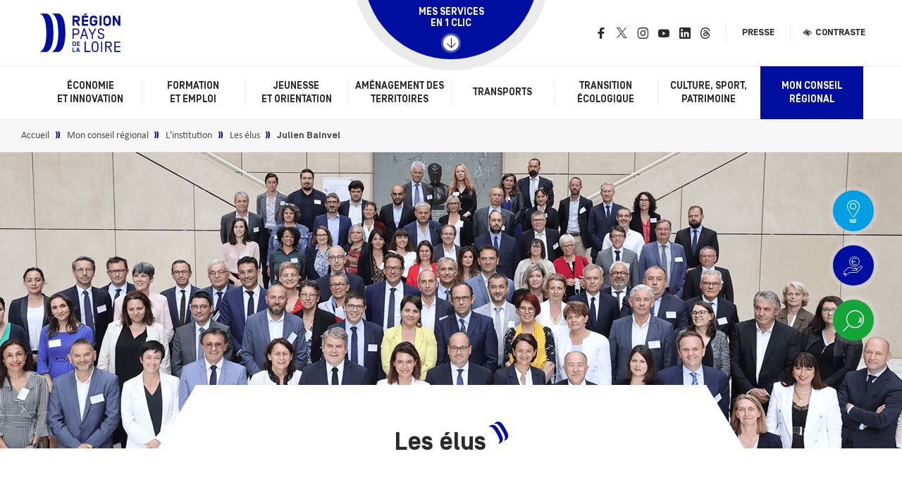

--- FILE ---
content_type: text/html; charset=UTF-8
request_url: https://www.paysdelaloire.fr/mon-conseil-regional/linstitution/les-elus/julien-bainvel
body_size: 19205
content:

<!DOCTYPE html>
<html lang="fr" dir="ltr" prefix="og: https://ogp.me/ns#">
<head>
  <meta charset="utf-8" />
<meta name="description" content="Membre du Conseil régional Groupe politique Aimer et Agir pour les Pays de la Loire Département Loire-Atlantique" />
<link rel="canonical" href="https://www.paysdelaloire.fr/mon-conseil-regional/linstitution/les-elus/julien-bainvel" />
<meta property="og:site_name" content="Région Pays de la Loire" />
<meta property="og:type" content="website" />
<meta property="og:url" content="https://www.paysdelaloire.fr/mon-conseil-regional/linstitution/les-elus/julien-bainvel" />
<meta property="og:title" content="Julien Bainvel | Région Pays de la Loire" />
<meta property="og:description" content="Membre du Conseil régional Groupe politique Aimer et Agir pour les Pays de la Loire Département Loire-Atlantique" />
<meta property="og:image" content="https://www.paysdelaloire.fr/sites/default/files/styles/seo/public/elus/bainvel_julien1.jpg?itok=4a9BDs82" />
<meta property="og:image:type" content="image/jpg" />
<meta property="og:image:width" content="1200" />
<meta property="og:image:height" content="630" />
<meta name="twitter:card" content="summary_large_image" />
<meta name="twitter:title" content="Julien Bainvel | Région Pays de la Loire" />
<meta name="twitter:image" content="https://www.paysdelaloire.fr/sites/default/files/styles/seo/public/elus/bainvel_julien1.jpg?itok=4a9BDs82" />
<meta name="MobileOptimized" content="width" />
<meta name="HandheldFriendly" content="true" />
<meta name="viewport" content="width=device-width, initial-scale=1.0" />
<script type="application/ld+json">{
    "@context": "https://schema.org",
    "@graph": [
        {
            "@type": "Corporation",
            "@id": "organization",
            "name": "Région Pays de la Loire",
            "url": "https://www.paysdelaloire.fr/",
            "sameAs": [
                "https://www.facebook.com/regionpaysdelaloire/",
                "https://twitter.com/paysdelaloire",
                "https://www.instagram.com/paysdelaloire/",
                "https://www.youtube.com/user/regionpaysdelaloire",
                "https://fr.linkedin.com/company/region-pays-de-la-loire",
                "https://www.threads.net/@paysdelaloire"
            ],
            "contactPoint": {
                "@type": "ContactPoint",
                "availableLanguage": "French",
                "contactType": "customer service",
                "areaServed": {
                    "@type": "Place",
                    "address": {
                        "@type": "PostalAddress",
                        "streetAddress": [
                            "Hôtel de Région",
                            "1",
                            "rue de la Loire"
                        ],
                        "addressLocality": "Nantes Cedex 9",
                        "postalCode": "44966",
                        "addressCountry": "FR"
                    }
                }
            }
        },
        {
            "@type": "WebPage",
            "@id": "https://www.paysdelaloire.fr/mon-conseil-regional/linstitution/les-elus/julien-bainvel",
            "description": "Membre du Conseil régional Groupe politique Aimer et Agir pour les Pays de la Loire Département Loire-Atlantique",
            "breadcrumb": {
                "@type": "BreadcrumbList",
                "itemListElement": [
                    {
                        "@type": "ListItem",
                        "position": 1,
                        "name": "Accueil",
                        "item": "https://www.paysdelaloire.fr/"
                    },
                    {
                        "@type": "ListItem",
                        "position": 2,
                        "name": "Mon conseil \u003Cbr/\u003Erégional",
                        "item": "https://www.paysdelaloire.fr/mon-conseil-regional"
                    },
                    {
                        "@type": "ListItem",
                        "position": 3,
                        "name": "L\u0027institution",
                        "item": "https://www.paysdelaloire.fr/mon-conseil-regional/linstitution"
                    },
                    {
                        "@type": "ListItem",
                        "position": 4,
                        "name": "Les élus",
                        "item": "https://www.paysdelaloire.fr/mon-conseil-regional/linstitution/les-elus"
                    }
                ]
            },
            "publisher": {
                "@type": "Organization",
                "@id": "organization"
            },
            "isAccessibleForFree": "True"
        },
        {
            "@type": "WebSite",
            "@id": "https://www.paysdelaloire.fr/",
            "name": "Région Pays de la Loire",
            "url": "https://www.paysdelaloire.fr/",
            "publisher": {
                "@type": "Organization",
                "@id": "organization"
            }
        }
    ]
}</script>
<link rel="apple-touch-icon" sizes="180x180" href="/themes/custom/drup_theme/images/favicons/apple-touch-icon.png?v=1" />
<link rel="icon" sizes="32x32" href="/themes/custom/drup_theme/images/favicons/favicon-32x32.png?v=1" />
<link rel="icon" sizes="16x16" href="/themes/custom/drup_theme/images/favicons/favicon-16x16.png?v=1" />
<link rel="manifest" href="/themes/custom/drup_theme/images/favicons/site.webmanifest?v=1" />
<link rel="mask-icon" href="/themes/custom/drup_theme/images/favicons/safari-pinned-tab.svg?v=1" color="#5bbad5" />
<link rel="shortcut icon" href="/themes/custom/drup_theme/images/favicons/favicon.ico?v=1" />
<meta name="msapplication-TileColor" content="#da532c" />
<meta name="msapplication-config" content="/themes/custom/drup_theme/images/favicons/browserconfig.xml?v=1" />
<meta name="theme-color" content="#ffffff" />
<link rel="alternate" hreflang="fr" href="https://www.paysdelaloire.fr/mon-conseil-regional/linstitution/les-elus/julien-bainvel" />

    <title>Julien Bainvel | Région Pays de la Loire</title>
    <meta name="facebook-domain-verification" content="6toxaixaloxa5a7ga083tjbdgniaty"/>
              <script>
        var dataLayer = window.dataLayer || [];
        dataLayer.push({"event":"page","page":{"typeContenu":"elect","cheminPage":"\/mon-conseil-regional\/linstitution\/les-elus\/julien-bainvel","typePage":"detail"},"language":"fr"});
      </script>
    
          <!-- Google Tag Manager -->
      <script>
        (function(w,d,s,l,i){w[l]=w[l]||[];w[l].push({'gtm.start': new Date().getTime(),event:'gtm.js'});var f=d.getElementsByTagName(s)[0], j=d.createElement(s),dl=l!='dataLayer'?'&l='+l:'';j.async=true;j.src='https://www.googletagmanager.com/gtm.js?id='+i+dl;f.parentNode.insertBefore(j,f);})(window,document,'script','dataLayer','GTM-NXDXP39');
      </script>
      <!-- End Google Tag Manager -->
        
    <link rel="stylesheet" media="all" href="/sites/default/files/css/css_b4OJkYwU7k9ZrvtTadsk2eWUVpK3yf1uApMpnFPLego.css?delta=0&amp;language=fr&amp;theme=drup_theme&amp;include=eJwrriwuSc3VT0osTtVJKSotiC_JSM1N1QeTAKGXCws" />
<link rel="stylesheet" media="all" href="/sites/default/files/css/css_pLzQvhalezWXj8tCgCCUOkZsGRZ32vwy-0o-ebAAD8A.css?delta=1&amp;language=fr&amp;theme=drup_theme&amp;include=eJwrriwuSc3VT0osTtVJKSotiC_JSM1N1QeTAKGXCws" />
<link rel="stylesheet" media="print" href="/sites/default/files/css/css_aCoqbA5snbQhqFDEy9K8zYiyh_DQMey2M2hdw-rykZQ.css?delta=2&amp;language=fr&amp;theme=drup_theme&amp;include=eJwrriwuSc3VT0osTtVJKSotiC_JSM1N1QeTAKGXCws" />

      
</head>

<body class="role--anonymous entity-type--node entity-bundle--elect theme-global-secondary node-type--elect route--entity-node-canonical l-sidebar-closed">

<a href="#main-content" class="visually-hidden focusable">
  Aller au contenu principal
</a>

  <div class="dialog-off-canvas-main-canvas" data-off-canvas-main-canvas>
    <div  id="page" class="page">     <header class="main-header" id="main-header">
    <div class="main-header-top">
        <div class="row">
                


                      <div class="logo logo--primary">
            <a href="/" title="Accueil - Site du Conseil régional des Pays de la Loire" rel="home" data-trk-menu-header="Accueil - Site du Conseil régional des Pays de la Loire">
                <img src="/themes/custom/drup_theme/images/logo-2022.svg" alt="Accueil - Site du Conseil régional des Pays de la Loire" />
            </a>
        </div>
    




          <div class="block block--header-services l-narrow theme-white" id="block-services">
                    <button class="toggle toggle-open" type="button" data-trk-menu-header="Mes services en 1 clic">
                <span class="label">
                    Mes services en 1 clic
                    <span class="icon icon--arrow-long-bottom"></span>
                </span>
            </button>
            <button class="toggle toggle-open-sticky" type="button">
                <span class="icon icon--arrow-long-right"></span>
                <span class="label">
                    Mes services en 1 clic
                </span>
            </button>
        
        <div class="nav nav--quaternary" id="nav-services" aria-modal="true" aria-label="Mes services en 1 clic" role="dialog" tabindex="-1">
            <div class="row">
                <div class="nav-container">
                    <button id="oneClickClose" class="toggle toggle-close icon icon--arrow-long-top l-tooltip" title="Fermer Mes services en 1 clic">
                    </button>
                    <span aria-describedby="oneClickClose" class="tooltip l-bottom" role="tooltip" id="fermer-mes-services-en-1-clic">Fermer</span>

                    <ul class="nav-menu">
                                                    <li class="nav-item">
                                <a href="/les-aides?profil%5B0%5D=142" data-trk-menu-services="Aides aux particuliers">
                                    <span class="item-icon">
                                        <svg aria-hidden="true" focusable="false" xmlns="http://www.w3.org/2000/svg" viewBox="0 0 403.2 405.7"><path d="M95.6 350c0-5-4.1-9.1-9.1-9.1s-9.1 4-9.1 9.1 4.1 9.1 9.1 9.1 9.1-4 9.1-9.1zM226.9 87.4c11.2 0 22.4-4.3 30.9-12.8 17-17 17-44.8 0-61.8C249.6 4.5 238.6 0 226.9 0S204.3 4.5 196 12.8c-17 17-17 44.8 0 61.8 8.5 8.5 19.7 12.8 30.9 12.8zm-21.3-65.1c5.7-5.7 13.3-8.9 21.4-8.9s15.7 3.1 21.4 8.9c11.8 11.8 11.8 31 0 42.7-11.8 11.8-31 11.8-42.7 0-11.9-11.7-11.9-30.9-.1-42.7zm-55.9 173.1c3.7 0 6.7-3 6.7-6.7 0-38.9 31.6-70.5 70.5-70.5s70.5 31.6 70.5 70.5a6.7 6.7 0 0 0 13.4 0c0-46.3-37.7-83.9-84-83.9s-84 37.7-84 83.9c.2 3.7 3.2 6.7 6.9 6.7z"/><path d="M402.4 188.4c-1.4-4-4.4-7.1-8.3-8.6-4.9-1.9-11-3.4-18.2-4.3-26.5-2.5-50.5 33.8-55.9 42.6l-29.5 18.7c-4.5-5.3-11-8.4-18.5-8.4l-68.1-.2C189 215 170 207.8 150.1 207.8h-11.7c-19.8 0-38.9 7.2-54.1 20.6l-7.2 7.4L63 212 3.4 246.5c-3.2 1.9-4.3 6-2.5 9.2 1.9 3.2 6 4.3 9.2 2.5l48.1-27.8 79.9 135.1-48 27.7c-3.2 1.9-4.3 6-2.5 9.2 1.2 2.2 3.5 3.4 5.8 3.4 1.1 0 2.3-.3 3.4-.9l59.8-34.5-11.1-18.8 115.3-2.9c15.4-.3 29.9-6.4 41-17.1l58-56.3c5.9-5.7 10.6-12.5 13.8-20 4.3-10 13.7-30.3 27.7-54.7 2.1-3.8 2.5-8.2 1.1-12.2zm-12.8 5.4c-13.6 23.7-22.9 43.6-28.3 56.1-2.6 5.9-6.2 11.2-10.9 15.7l-58 56.3c-8.6 8.3-19.9 13.1-31.9 13.3l-122.9 3.1-53.5-90.4 9.4-9.7c12.4-10.9 28.3-16.9 44.8-16.9H150c17.4 0 33.9 6.6 46.6 18.5l1.9 1.8 73.4.2c8 0 11.6 7.1 11.6 14.1 0 6.2-3.1 13.4-12.1 13.4-.3 0-27 .9-62.4.9a6.7 6.7 0 0 0 0 13.4c35.6 0 62.6-.9 62.6-.9 14.7 0 25.4-11.3 25.4-26.9 0-2.4-.2-4.7-.7-6.8l33.7-21.3.8-1.4c6.4-10.9 26.9-39.1 43.6-37.4 5.9.7 10.8 1.9 14.7 3.4.2.1.4.3.5.6.1.1.2.5 0 .9z"/></svg>
                                    </span>
                                    <span class="item-title">
                                                                                    Aides aux particuliers
                                                                            </span>
                                </a>
                            </li>
                                                    <li class="nav-item">
                                <a href="/les-aides?profil%5B0%5D=141" data-trk-menu-services="Aides aux entreprises">
                                    <span class="item-icon">
                                        <svg aria-hidden="true" focusable="false" xmlns="http://www.w3.org/2000/svg" viewBox="0 0 234.4 222.7"><path d="M55.6 190.3c0-2.9-2.4-5.3-5.3-5.3s-5.3 2.3-5.3 5.3c0 2.9 2.4 5.3 5.3 5.3s5.3-2.4 5.3-5.3z"/><path d="M233.9 96.3c-.8-2.3-2.6-4.1-4.8-5-2.9-1.1-6.4-2-10.6-2.5-15.6-1.4-29.4 19.7-32.5 24.8l-17.2 10.9c-2.6-3.1-6.3-4.9-10.7-4.9l-39.6-.1c-8.6-7.6-19.7-11.8-31.3-11.8h-6.8c-11.5 0-22.6 4.2-31.4 12l-4.2 4.3-8.2-13.8L2 130.1c-1.9 1.1-2.5 3.5-1.4 5.4 1.1 1.9 3.5 2.5 5.4 1.4l28-16.2 46.5 78.5-27.9 16.1c-1.9 1.1-2.5 3.5-1.4 5.4.7 1.3 2 2 3.4 2 .7 0 1.3-.2 2-.5l34.8-20.1-6.5-10.9 67-1.7c8.9-.2 17.4-3.7 23.8-10l33.7-32.7c3.4-3.3 6.1-7.2 8-11.6 3.1-7.1 8.4-18.4 16.1-31.8 1-2.2 1.3-4.8.4-7.1zm-7.4 3.1c-7.8 13.7-13.3 25.3-16.5 32.6-1.5 3.5-3.6 6.5-6.3 9.1L170 173.9c-5 4.8-11.6 7.6-18.5 7.7l-71.4 1.8L49 130.9l5.5-5.6c7.2-6.3 16.4-9.8 26-9.8h6.8c10.1 0 19.7 3.8 27.1 10.8l1.1 1.1 42.7.1c4.7 0 6.7 4.1 6.7 8.2 0 3.6-1.8 7.8-7 7.8-.2 0-15.7.5-36.3.5-2.2 0-3.9 1.8-3.9 3.9s1.8 3.9 3.9 3.9c20.7 0 36.4-.5 36.4-.5 8.5 0 14.7-6.6 14.7-15.6 0-1.4-.2-2.7-.4-4l19.6-12.4.5-.8c3.5-5.9 15.6-22.7 25.4-21.7 3.4.4 6.3 1.1 8.8 2.3 0-.1 0 .1-.1.3z"/><path d="M50.3 99c2.2 0 3.9-1.8 3.9-4l-.8-87.2h65V95c0 2.2 1.8 3.9 3.9 3.9s3.9-1.8 3.9-3.9V32.9l51.7 17v45.6c0 2.2 1.8 3.9 3.9 3.9s3.9-1.8 3.9-3.9V44.3l-59.5-19.6V0H45.5l.9 95.1c0 2.2 1.7 3.9 3.9 3.9z"/><path d="M70.6 30.2h7.2v13.1h-7.2zm23.2 0h7.2v13.1h-7.2zM70.6 53.8h7.2v13.1h-7.2zm23.2 0h7.2v13.1h-7.2zM142.2 67h5.2v9.5h-5.2zm16.9 0h5.2v9.5h-5.2zm-16.9 17.2h5.2v9.5h-5.2zm16.9 0h5.2v9.5h-5.2z"/></svg>
                                    </span>
                                    <span class="item-title">
                                                                                    Aides aux entreprises
                                                                            </span>
                                </a>
                            </li>
                                                    <li class="nav-item">
                                <a href="/les-aides?profil%5B0%5D=140" data-trk-menu-services="Aides aux collectivités">
                                    <span class="item-icon">
                                        <svg aria-hidden="true" focusable="false" xmlns="http://www.w3.org/2000/svg" viewBox="0 0 72.36 66.78"><path class="cls-1" d="M39.37 28.73a1 1 0 0 0 1-1v-5.51a1 1 0 0 0-1-1H31.1a1 1 0 0 0-1 1v5.51a1 1 0 0 0 2 0v-4.51h6.27v4.51a1 1 0 0 0 1 1z"/><path class="cls-1" d="M8.21 21.54h2.2v6.25a1 1 0 0 0 2 0v-6.25h10.65v6.25a1 1 0 0 0 2 0V7.54l10.36-5.41 9.92 5.36V28a1 1 0 0 0 2 0v-6.46H58a1.42 1.42 0 0 0 0 .2V25a1 1 0 0 0 2 0v-3.26a1.42 1.42 0 0 0 0-.2h2.2a1 1 0 0 0 1-1v-6a1 1 0 0 0-1-1H47.34V8.57l3.3 1.79A1 1 0 0 0 52 10a1 1 0 0 0-.41-1.35L35.9.12a1 1 0 0 0-.94 0L18.71 8.59a1 1 0 1 0 .93 1.77l3.42-1.78v4.93H8.21a1 1 0 0 0-1 1v6a1 1 0 0 0 1 1.03zm52.87-6v4H47.34v-4zm-51.87 0h13.65v4H9.21z"/><path class="cls-1" d="M16.51 25v2.72a1 1 0 0 0 2 0V25a1 1 0 0 0-2 0zm35.27.15v2.58a1 1 0 1 0 2 0v-2.58a1 1 0 0 0-2 0zm-10.89-9.08v-4.44a1 1 0 0 0-2 0v4.44a1 1 0 0 0 2 0zm-9.66 1a1 1 0 0 0 1-1v-4.44a1 1 0 1 0-2 0v4.44a1 1 0 0 0 1 1zM17 57.12a1.65 1.65 0 1 0-1.64 1.6 1.62 1.62 0 0 0 1.64-1.6z"/><path class="cls-1" d="M72.23 28.59a2.35 2.35 0 0 0-1.38-1.43 13.58 13.58 0 0 0-3.22-.74c-4.71-.42-9.08 6.16-9.9 7.47l-5.56 3.46a4.09 4.09 0 0 0-3.28-1.58H36.51a14.56 14.56 0 0 0-9.63-3.61h-2.1a14.62 14.62 0 0 0-9.6 3.59l-1.52 1.52-2.07-3.47a1 1 0 0 0-1.35-.35L.51 39a1 1 0 1 0 1 1.74l8.89-5L25 59.91l-8.84 5a1 1 0 0 0-.38 1.36 1 1 0 0 0 .88.51 1 1 0 0 0 .49-.13l9.73-5.51a1 1 0 0 0 .48-.61 1.06 1.06 0 0 0-.12-.78l-1.54-2.56 21.17-.52a10.84 10.84 0 0 0 7.24-3l10.46-10a10.87 10.87 0 0 0 2.43-3.4 98.73 98.73 0 0 1 5-9.71 2.35 2.35 0 0 0 .23-1.97zm-1.92 1a105.3 105.3 0 0 0-5.1 9.9 8.64 8.64 0 0 1-2 2.84l-10.46 10a8.85 8.85 0 0 1-5.91 2.42l-22.31.55-9.8-16.3 1.81-1.82a12.64 12.64 0 0 1 8.24-3h2.1a12.55 12.55 0 0 1 8.56 3.34 1 1 0 0 0 .68.27h12.77a2.4 2.4 0 0 1 2.31 2.68A2.33 2.33 0 0 1 48.8 43s-4.88.16-11.27.16a1 1 0 0 0 0 2c6.42 0 11.29-.16 11.3-.16a4.33 4.33 0 0 0 4.37-4.57 5.27 5.27 0 0 0-.2-1.26l6-3.7a1 1 0 0 0 .33-.34c1.18-2 4.94-7 8.1-6.72a11.33 11.33 0 0 1 2.71.62.34.34 0 0 1 .21.22.33.33 0 0 1-.04.3z"/></svg>
                                    </span>
                                    <span class="item-title">
                                                                                    Aides aux collectivités
                                                                            </span>
                                </a>
                            </li>
                                                    <li class="nav-item">
                                <a href="/les-aides?profil%5B0%5D=139" data-trk-menu-services="Aides aux associations">
                                    <span class="item-icon">
                                        <svg aria-hidden="true" focusable="false" xmlns="http://www.w3.org/2000/svg" viewBox="0 0 72.3 70.4"><path d="M35.7,14.5a6.8,6.8,0,0,0,5.1-2.2,7.2,7.2,0,1,0-10.2,0A6.8,6.8,0,0,0,35.7,14.5ZM32.2,3.7a4.8,4.8,0,0,1,7,0,5,5,0,0,1,0,7.1,5,5,0,0,1-7,0A5,5,0,0,1,32.2,3.7Z"/><path d="M17,60.7h0A1.7,1.7,0,0,0,15.4,59a1.7,1.7,0,0,0-1.7,1.6,1.6,1.6,0,0,0,1.6,1.7h.1A1.6,1.6,0,0,0,17,60.7Z"/><path d="M72.2,32.2a2.2,2.2,0,0,0-1.4-1.4,16.7,16.7,0,0,0-3.2-.8c-4.7-.4-9.1,6.2-9.9,7.5L52.2,41a4.2,4.2,0,0,0-3.3-1.6H36.5a14.8,14.8,0,0,0-9.6-3.6H24.8a14.5,14.5,0,0,0-9.6,3.6l-1.5,1.5-2.1-3.5a1.1,1.1,0,0,0-1.4-.3L.5,42.6A1.1,1.1,0,0,0,.1,44a1.1,1.1,0,0,0,1.4.4l8.9-5L25,63.5l-8.8,5a1,1,0,0,0-.4,1.4,1.1,1.1,0,0,0,.9.5h.4l9.8-5.5a1.8,1.8,0,0,0,.5-.7,1,1,0,0,0-.2-.7l-1.5-2.6,21.2-.5a10.9,10.9,0,0,0,7.2-3l10.5-10A11.6,11.6,0,0,0,67,43.9a88.9,88.9,0,0,1,5-9.7A2.3,2.3,0,0,0,72.2,32.2Zm-1.9,1h0a92.5,92.5,0,0,0-5.1,9.9,8,8,0,0,1-2,2.8l-10.5,10a8.8,8.8,0,0,1-5.9,2.5l-22.3.5L14.7,42.6l1.8-1.8a12.7,12.7,0,0,1,8.3-3h2.1a12.8,12.8,0,0,1,8.5,3.3,1.1,1.1,0,0,0,.7.3H48.9a2.5,2.5,0,0,1,2.3,2.5v.2a2.3,2.3,0,0,1-2.1,2.5h-.3s-4.9.2-11.3.2a1,1,0,0,0-1,1,1.1,1.1,0,0,0,1,1c6.4,0,11.3-.2,11.3-.2a4.4,4.4,0,0,0,4.4-4.3v-.2a5.1,5.1,0,0,0-.2-1.3l6-3.7.3-.4c1.2-2,5-7,8.1-6.7a11.8,11.8,0,0,1,2.7.6c.1.1.2.2.2.3A.2.2,0,0,1,70.3,33.2Z"/><path d="M22.9,32.3A1.1,1.1,0,0,0,24,31.2a11.7,11.7,0,0,1,23.4,0v3.1a1.1,1.1,0,0,0,2.2,0V31.2a13.9,13.9,0,0,0-27.8,0A1.1,1.1,0,0,0,22.9,32.3Z"/><path d="M51.7,13.3a4.9,4.9,0,0,0,3.4-1.4,4.8,4.8,0,0,0,0-6.8,4.9,4.9,0,0,0-3.4-1.4,5,5,0,0,0-3.5,1.4,4.8,4.8,0,0,0,0,6.8A5,5,0,0,0,51.7,13.3ZM49.8,6.7a2.7,2.7,0,0,1,1.9-.8,2.7,2.7,0,0,1,1.8.8,2.5,2.5,0,0,1,.8,1.8,2.3,2.3,0,0,1-.8,1.8,2.7,2.7,0,0,1-3.7,0,2.3,2.3,0,0,1-.7-1.8A2.4,2.4,0,0,1,49.8,6.7Z"/><path d="M48.2,17a1.1,1.1,0,1,0,.9,2,7.5,7.5,0,0,1,2.6-.5,6.7,6.7,0,0,1,6.6,6.7,1.1,1.1,0,0,0,2.2,0,8.9,8.9,0,0,0-8.8-8.9A8.4,8.4,0,0,0,48.2,17Z"/><path d="M19.7,13.3a4.7,4.7,0,0,0,3.5-1.4,5,5,0,0,0,0-6.8,4.9,4.9,0,0,0-6.9,0,4.8,4.8,0,0,0,0,6.8A4.7,4.7,0,0,0,19.7,13.3ZM17.9,6.7a2.7,2.7,0,0,1,1.8-.8,2.7,2.7,0,0,1,1.9.8,2.5,2.5,0,0,1,0,3.6,2.5,2.5,0,0,1-3.7,0A2.5,2.5,0,0,1,17.9,6.7Z"/><path d="M12,26.3a1.1,1.1,0,0,0,1.1-1.1,6.7,6.7,0,0,1,6.6-6.7,7.5,7.5,0,0,1,2.6.5,1.1,1.1,0,1,0,.9-2,8.4,8.4,0,0,0-3.5-.7,8.8,8.8,0,0,0-8.8,8.9A1.1,1.1,0,0,0,12,26.3Z"/></svg>
                                    </span>
                                    <span class="item-title">
                                                                                    Aides aux associations
                                                                            </span>
                                </a>
                            </li>
                                                    <li class="nav-item">
                                <a href="/transports/aides-et-services-aux-usagers/je-voyage-avec-aleop" data-trk-menu-services="Abonnement transport">
                                    <span class="item-icon">
                                        <svg aria-hidden="true" focusable="false" xmlns="http://www.w3.org/2000/svg" viewBox="0 0 388.5 277.6"><path d="M340.907 277.637h-293.3c-26 0-47.6-21.6-47.6-47.6v-182.4c0-26 21.6-47.6 47.6-47.6h293.3c26 0 47.6 21.6 47.6 47.6v183.1c-.8 26-21.6 46.9-47.6 46.9zm-293.3-264.3c-19.4 0-34.2 15.6-34.2 34.3v183.1c0 18.6 14.9 34.2 34.2 34.2h293.3c18.6 0 34.2-14.9 34.2-34.2v-183.1c0-18.6-14.9-34.2-34.2-34.2l-293.3-.1z"/><path d="M161.507 217.337h-92.3c-3.7 0-6.7-3-6.7-6.7v-142.9c0-3.7 3-6.7 6.7-6.7h92.3c3.7 0 6.7 3 6.7 6.7v142.9c0 3.7-3 6.7-6.7 6.7zm-85.6-13.4h78.9v-129.5h-78.9v129.5zm227-13.4c-1.5 0-3-.7-4.5-1.5-3-2.2-3-6.7-.7-9.7 5.2-6.7 14.1-20.1 14.9-38.7.7-21.6-9.7-36.5-14.9-41.7-2.2-3-2.2-7.4.7-9.7 3-2.2 7.4-2.2 9.7.7 5.2 6.7 18.6 25.3 17.9 50.6-.7 23.1-11.2 39.4-17.9 46.9-1.5 2.3-3.7 3.1-5.2 3.1zm-40.2 0c-1.5 0-3-.7-4.5-1.5-3-2.2-3-6.7-.7-9.7 5.2-6.7 14.1-20.1 14.9-38.7.7-21.6-9.7-36.5-14.9-41.7-2.2-3-2.2-7.4.7-9.7 3-2.2 7.4-2.2 9.7.7 5.2 6.7 18.6 25.3 17.9 50.6-.7 23.1-11.2 39.4-17.9 46.9-1.5 2.3-3 3.1-5.2 3.1z"/></svg>
                                    </span>
                                    <span class="item-title">
                                                                                    Abonnement transport
                                                                            </span>
                                </a>
                            </li>
                                                    <li class="nav-item">
                                <a href="/formation-et-emploi/formation-professionnelle/je-trouve-une-formation" data-trk-menu-services="Offres de formation">
                                    <span class="item-icon">
                                        <svg aria-hidden="true" focusable="false" xmlns="http://www.w3.org/2000/svg" viewBox="0 0 59.85 68.6"><g data-name="Calque 2"><path d="M8.24 8.56l7.11 2.33v6.41a1.21 1.21 0 0 0 .42.93 14.26 14.26 0 0 0 1.35 1.05v4.46a.49.49 0 0 0 0 .12c.9 9.5 6.35 16.67 12.68 16.67s11.77-7.17 12.68-16.67c.17-1.81.24-3.28.24-4.57a14.7 14.7 0 0 0 1.35-1.06 1.22 1.22 0 0 0 .43-.93v-6.39L50 9.13v11.72a1.25 1.25 0 0 0 2.5 0V7.33a1.24 1.24 0 0 0-.91-1.2L30.27.05a1.16 1.16 0 0 0-.69 0L8.28 6.17a1.24 1.24 0 0 0-.9 1.17 1.27 1.27 0 0 0 .86 1.22zm22.07 7L42 11.81v4.91c-.35.28-.72.54-1.11.8a20.31 20.31 0 0 1-11 3h-.1a20.74 20.74 0 0 1-10.38-2.68 15 15 0 0 1-1.6-1.11v-4.92l11.7 3.73a.9.9 0 0 0 .28 0H30a1.57 1.57 0 0 0 .31 0zM40 23.62C39.22 31.84 34.83 38 29.81 38s-9.41-6.3-10.19-14.35v-2.49c1.82.89 5 1.8 10.29 1.85 5.24 0 8.41-.84 10.24-1.76-.01.75-.07 1.5-.15 2.37zM29.93 2.55l17.14 4.89L29.93 13l-17-5.58zm28.84 50.33c-1.11-8.25-6-9.67-6.75-9.83-.51-.14-5.44-1.51-10.76-2.4a1.24 1.24 0 0 0-1.2.48L29.93 54.65 19.8 41.13a1.26 1.26 0 0 0-1.21-.48c-5.32.89-10.25 2.26-10.76 2.4-.7.16-5.64 1.58-6.75 9.9L0 67.26a1.29 1.29 0 0 0 .33.94 1.24 1.24 0 0 0 .92.4H58.6a1.24 1.24 0 0 0 .92-.4 1.22 1.22 0 0 0 .33-.94zM2.6 66.1l1-12.89c.92-6.8 4.66-7.69 4.8-7.72h.11s4.71-1.32 9.78-2.22l10.64 14.22a1.29 1.29 0 0 0 2 0L41.6 43.24c5.07.9 9.73 2.21 9.78 2.22h.11s3.87.8 4.79 7.65l1 13z"/><path d="M48.89 52.54h-7.68a1.25 1.25 0 0 0 0 2.5h7.68a1.25 1.25 0 0 0 0-2.5z"/></g></svg>
                                    </span>
                                    <span class="item-title">
                                                                                    Offres de formation
                                                                            </span>
                                </a>
                            </li>
                                                    <li class="nav-item">
                                <a href="/mon-conseil-regional/les-missions/europe" data-trk-menu-services="Fonds européens">
                                    <span class="item-icon">
                                        <svg aria-hidden="true" focusable="false" xmlns="http://www.w3.org/2000/svg" viewBox="0 0 596.2 600.9"><path d="M300.3 0l-10.4 30.8h-32.5l26.2 18.7-9.8 29.1 25.6-17.7 24.9 17.9-8.8-29.2 26.7-18.8h-32.5zm-10.4 552.9h-32.5l26.2 18.7-9.8 29.1 25.6-17.7 24.9 17.9-8.8-29.2 26.7-18.8h-32.5l-9.4-30.8zM32.5 291.5H0l26.2 18.7-9.8 29.1L42 321.5l24.9 18-8.8-29.2 26.6-18.8H52.3l-9.4-30.8zm47-163.8l-10.4 30.8H36.6l26.2 18.7-9.8 29.1 25.6-17.7 24.9 17.9-8.8-29.2 26.6-18.8H88.9zm91-93.5L160.1 65h-32.5l26.2 18.7-9.8 29.1 25.6-17.7 24.9 17.9-8.8-29.2L212.3 65h-32.4zM425.7 53l-10.4 30.8h-32.5l26.2 18.8-9.8 29 25.5-17.7 25 17.9-8.8-29.2 26.6-18.8h-32.4zm93.2 74.7l-10.4 30.8H476l26.2 18.7-9.8 29.1 25.6-17.7 24.9 17.9-8.8-29.2 26.6-18.8h-32.4zM78.4 390.3L68 421.1H35.5l26.2 18.7-9.8 29.1 25.6-17.8 24.9 18-8.8-29.2 26.6-18.8H87.8zm91 96.9L159 518h-32.5l26.2 18.7-9.8 29.1 25.6-17.8 24.9 18-8.8-29.2 26.6-18.8h-32.4zm258.5 0L417.5 518H385l26.2 18.7-9.8 29.1L427 548l24.9 18-8.8-29.2 26.6-18.8h-32.4zm92.1-96.9l-10.4 30.8h-32.5l26.2 18.7-9.8 29.1 25.6-17.8 24.9 18-8.8-29.2 26.6-18.8h-32.4zm24-98.8h-32.5l26.2 18.7-9.8 29.1 25.5-17.8 25 18-8.8-29.2 26.6-18.8h-32.4l-9.4-30.8z" fill-rule="evenodd" clip-rule="evenodd"/></svg>
                                    </span>
                                    <span class="item-title">
                                                                                    Fonds européens
                                                                            </span>
                                </a>
                            </li>
                                                    <li class="nav-item">
                                <a href="/mon-conseil-regional/ma-region-bouge/ma-region-recrute" data-trk-menu-services="Ma Région recrute">
                                    <span class="item-icon">
                                        <svg aria-hidden="true" focusable="false" xmlns="http://www.w3.org/2000/svg" viewBox="0 0 656.8 400.7"><path d="M318.1 373.6c-.1 0-6.1 3.9-12.7 2.2-5.4-1.4-10.3-6-14.6-13.8-.2-.3-.3-.5-.5-.8l-24.1-41.6c-2.4-4.1-7.7-5.5-11.8-3.1-4.1 2.4-5.5 7.6-3.1 11.8l24.4 42.2c.1.2.2.4.3.5 6.7 11.9 15.3 19.1 25.5 21.5 2.6.6 5 .9 7.4.9 10.3 0 17.8-4.9 18.8-5.6 3.9-2.7 4.9-7.9 2.3-11.9s-7.9-4.9-11.9-2.3zm78.1-18.8c-10.3 4.3-24.4 10.3-37.3-10.8-.1-.3-.3-.6-.4-.8l-37.7-67.5c-2.3-4.1-7.5-5.6-11.7-3.3-4.2 2.3-5.6 7.6-3.3 11.7l36.9 66c.2.5.4.9.6 1.3 11.4 19.5 25.1 24.7 36.8 24.7 9.6 0 18-3.5 22.8-5.5 4.4-1.8 6.4-6.9 4.6-11.3-1.9-4.3-7-6.4-11.3-4.5z"/><path d="M648.2 318.2h-81.8V42.4h81.2c4.8 0 8.6-3.9 8.6-8.6s-3.9-8.6-8.6-8.6h-98.4v33.9l-91.4-39.6c-8.7-3.8-18-5.7-27.5-5.7l-103.5-.2c-1 0-22.1.6-45.5 22.1H107.6V0H9.3C4.5 0 .7 3.9.7 8.6s3.9 8.6 8.6 8.6h81.2V293H8.6c-4.8 0-8.6 3.9-8.6 8.6s3.9 8.6 8.6 8.6h99v-39.4H135l60.4 103.1c13.1 22.1 32 26.8 45.7 26.8 5 0 9.4-.6 12.5-1.3 4.7-1 7.6-5.5 6.7-10.2-1-4.7-5.5-7.6-10.2-6.7-9.8 2-28 2.5-39.8-17.4l-65.4-111.6h-37.2V53h158.1l-66.3 85.9c-7.8 10.1-7.5 24.5.7 34.2 10.5 12.4 39.3 37.9 80.5 6.6l58-58.5c9.4.8 32.5 2.9 43.7 3.8l99.3 188.2v.1c-7.3 15-16.9 28-25.9 28.8-7.3.8-16-7.3-24.9-22.9l-53.1-82.8c-2.6-4-7.9-5.2-11.9-2.6s-5.2 7.9-2.6 11.9l52.9 82.5c11.9 20.7 24.9 31.2 38.7 31.2.8 0 1.7 0 2.5-.1 22.7-2.1 37.6-31.7 44.5-49.2h47.2v25.6h99.1c4.8 0 8.6-3.9 8.6-8.6 0-5-3.9-8.9-8.6-8.9zm-156.3-25.5c-.5 0-1 .1-1.5.1l-97.3-184.4-4.8-.3c-8.4-.5-51.7-4.4-52.1-4.5l-4-.4-62.4 63c-21.5 16.1-40.5 14.6-56.5-4.3-3-3.6-3.1-8.8-.2-12.5l68.7-89.1c22.6-28.3 44.4-29.4 45.1-29.4l103.4.2c7.2 0 14.1 1.5 20.7 4.3l98.3 42.5v214.8h-57.4z"/><path d="M44 233.1c0-6.4-5.2-11.6-11.6-11.6-6.4 0-11.7 5.2-11.7 11.6 0 6.4 5.2 11.6 11.7 11.6 6.4 0 11.6-5.2 11.6-11.6zm575.9 33.6c0 6.4 5.2 11.6 11.7 11.6 6.4 0 11.6-5.2 11.6-11.6 0-6.4-5.2-11.6-11.6-11.6-6.5 0-11.7 5.2-11.7 11.6z"/></svg>
                                    </span>
                                    <span class="item-title">
                                                                                    Ma Région recrute
                                                                            </span>
                                </a>
                            </li>
                                                    <li class="nav-item">
                                <a href="/mon-conseil-regional/marches-publics" data-trk-menu-services="Marchés publics">
                                    <span class="item-icon">
                                        <svg aria-hidden="true" focusable="false" xmlns="http://www.w3.org/2000/svg" viewBox="0 0 410.6 551.6"><path d="M233.5 551.6h-62.7c-4.3 0-7.8-3.5-7.8-7.8s3.5-7.8 7.8-7.8h62.7c4.3 0 7.8 3.5 7.8 7.8s-3.5 7.8-7.8 7.8zm37.6-50.2H145.7c-4.3 0-7.8-3.5-7.8-7.8s3.5-7.8 7.8-7.8h125.4c4.3 0 7.8 3.5 7.8 7.8s-3.5 7.8-7.8 7.8zm-49.9-40.7h-31.9c-29.7 0-56.6-17.3-70.1-45.1-8.2-16.7-20.3-28.3-34.4-41.6-6.7-6.3-13.5-12.8-20.5-20.4-22-27.1-33-60.8-33-100.4 0-94.7 78-171.7 173.9-171.7s174 77 174 171.7c0 43-9.8 73-32.7 100.2-7.2 7.8-14 14.3-20.7 20.5-14.1 13.4-26.4 24.9-34.5 41.7-13.6 27.8-40.4 45.1-70.1 45.1zm-16-363.6c-87.2 0-158.2 70-158.2 156 0 36 9.8 66.3 29.1 90.2 6.3 6.8 13 13.1 19.4 19.3 14.5 13.8 28.3 26.8 37.7 46.1 10.9 22.4 32.4 36.3 56 36.3h31.9c23.7 0 45.1-13.9 56-36.3 9.4-19.4 23.2-32.4 37.9-46.3 6.4-6.1 13.1-12.4 19.7-19.5 20.1-23.9 28.8-50.8 28.8-89.8.1-86-71-156-158.3-156zm.1 307.2c-4.3 0-7.8-3.5-7.8-7.8v-87.8c0-1.7.6-3.3 1.5-4.6l-40-40c-3.1-3.1-3.1-8 0-11.1 3-3.1 8-3.1 11.1 0l38.3 38.3 38.3-38.3c3.1-3.1 8-3.1 11.1 0 3.1 3.1 3.1 8 0 11.1L213.9 308c-.2.2-.5.4-.7.6v87.8c-.1 4.4-3.6 7.9-7.9 7.9zm166.1-269.6c-2 0-4-.8-5.5-2.3-3.1-3.1-3.1-8 0-11.1L397.2 90c3.1-3.1 8-3.1 11.1 0 3.1 3.1 3.1 8 0 11.1L377 132.4c-1.6 1.6-3.6 2.3-5.6 2.3zm-332.2 0c-2 0-4-.8-5.5-2.3L2.3 101.1c-3.1-3.1-3.1-8 0-11.1 3.1-3.1 8-3.1 11.1 0l31.3 31.3c3.1 3.1 3.1 8 0 11.1-1.5 1.6-3.5 2.3-5.5 2.3zm166.1-81.4c-4.3 0-7.8-3.5-7.8-7.8V7.8c0-4.3 3.5-7.8 7.8-7.8s7.8 3.5 7.8 7.8v37.6c0 4.4-3.5 7.9-7.8 7.9z"/></svg>
                                    </span>
                                    <span class="item-title">
                                                                                    Marchés publics
                                                                            </span>
                                </a>
                            </li>
                                                    <li class="nav-item">
                                <a href="/mon-conseil-regional/toute-lactu-de-ma-region/lagenda" data-trk-menu-services="L&#039;agenda">
                                    <span class="item-icon">
                                        <svg aria-hidden="true" focusable="false" xmlns="http://www.w3.org/2000/svg" viewBox="0 0 439.4 166.8"><path d="M139.6 56.8c-3-1.2-6.4.3-7.6 3.3l-9.4 23.5c-1.2 3 .3 6.4 3.3 7.6.7.3 1.5.4 2.2.4 2.3 0 4.5-1.4 5.4-3.7l9.4-23.5c1.2-3-.3-6.4-3.3-7.6z"/><path d="M141.6 30.1c-10.3-1-62.3-5.3-76.5 3.6C62.7 35 50 43 51.8 60.7c.1 7.5 1.5 45.3 13.9 56.9 2.3 2.6 11.4 10.5 37.3 11.6.2 0 1 .1 2.3.1 9 0 41.7-2.2 60.3-33.1 2.2-2.8 13-18 10-41.9-.1-3.5-2.9-20.9-34-24.2zM156.4 89c-.2.2-.4.5-.6.8-17.5 29.4-50.6 27.8-52.1 27.7-22.5-.9-29-7.6-29-7.6-.2-.3-.5-.6-.8-.8-6.6-5.8-10-31.9-10.3-49.1-1.2-11.2 6.3-15.6 7.1-16 .2-.1.4-.2.6-.4 7.6-5 45-4.1 69.1-1.9 22.4 2.4 23.6 12.5 23.6 13.2v.6c2.7 20.7-7.2 33-7.6 33.5z"/><path d="M116 52.1c-3-1.1-6.4.4-7.6 3.4l-14 37.6c-1.1 3 .4 6.4 3.4 7.6.7.3 1.4.4 2.1.4 2.4 0 4.6-1.5 5.5-3.8l14.1-37.6c1.1-3.1-.5-6.5-3.5-7.6zm216.2 0c-3-1.1-6.4.4-7.6 3.4l-14.1 37.6c-1.1 3 .4 6.4 3.4 7.6.7.3 1.4.4 2.1.4 2.4 0 4.6-1.5 5.5-3.8l14.1-37.6c1.2-3.1-.4-6.5-3.4-7.6z"/><path d="M439.3 141.3c-.6-6.7-3.8-13-8.9-17.2l-6.3-5.2c-2.5-2.1-6.2-1.7-8.3.8-2.1 2.5-1.7 6.2.8 8.3l6.3 5.2c2.7 2.2 4.4 5.6 4.7 9.2.3 3.2-.6 6.2-2.5 8.5-4.3 5.1-12 5.8-17.1 1.5l-17.6-14.7c23.6-20 28.4-76.6 28.6-79.4.1-2.4.3-4.1.5-5.1 3.9-.2 10.4-1.2 14.3-5 2.3-2.2 3.5-5.1 3.5-7.7l2-21c.3-1.4.3-3.8-1.4-6.4-3.3-5.1-11.4-7.9-25.4-8.9-2.4-.2-58-5.1-89.3-3.9-1.8 0-44.4.6-71.5 12.4-.2.1-17.2 7.5-32 7.5-14.6 0-31.7-7.4-31.9-7.5C160.6.8 118 .2 116.4.2 84.9-1 29.3 3.9 27 4.1c-14.1 1-22.2 3.9-25.5 9-1.7 2.6-1.6 5-1.4 6.4l2 20.5c0 3.2 1.2 6 3.5 8.2 4 3.8 10.4 4.8 14.3 5 .2 1.1.4 2.7.5 5.4.2 2.4 4.9 59.1 28.6 79.1l-17.5 14.7c-2.5 2.1-5.6 3.1-8.8 2.8-3.2-.3-6.1-1.8-8.2-4.3-4.3-5.1-3.6-12.7 1.5-17l7-6c2.5-2.1 2.8-5.8.7-8.3-2.1-2.5-5.8-2.8-8.3-.7l-7 5.9c-10.1 8.4-11.4 23.4-3 33.5 4.1 4.9 9.8 7.9 16.1 8.4.7.1 1.4.1 2.1.1 5.6 0 10.9-1.9 15.2-5.6l20.3-17c8.3 4 22.5 8.4 44.4 8.4h.1c1.8.1 44.3 2.7 70.8-25.4 1.3-1.6 31-38.7 37.1-68.7.5-.6 2.2-1.8 5.6-2.2l3.3-.1c5.1.4 6.8 1.7 7.2 2.1 6.2 30.1 35.9 67.3 37.5 69.2 21.8 23 54.8 25.1 66.1 25.1 2.3 0 3.7-.1 3.9-.1 22.2 0 36.4-4.4 44.8-8.4l20.4 17.1c4.5 3.7 9.9 5.5 15.3 5.5 6.8 0 13.6-2.9 18.3-8.5 4.1-4.5 6-10.6 5.4-16.9zm-104.4-.4c-.4 0-38.7 2.3-60.9-21-.3-.4-29.5-36.9-34.8-64-.2-1.1-2-10.3-18.1-11.4h-.5l-4.2.1c-13.7 1.7-15.9 10-16.1 11-5.4 27.3-34.6 63.9-34.6 63.9-22.4 23.6-60.8 21.4-61.5 21.4-34 0-46.2-11.1-46.2-11.2-.2-.2-.4-.3-.6-.5C40.3 116 33.4 73 32.2 57.9c-.2-7.7-1.6-12.3-4.6-14.7-1.5-1.2-3.3-1.8-5-1.7-3.6.1-8-.8-8.7-2.1L12 19.2c1.4-.8 5.5-2.5 16.1-3.3.6-.1 57.3-5 88.1-3.9.4 0 42 .6 66.9 11.4.8.3 19.5 8.5 36.8 8.5 17.1 0 35.8-8.1 36.5-8.5C281.3 12.6 322.9 12 323.5 12c30.8-1.2 87.4 3.8 88.1 3.9 10.5.8 14.6 2.5 16 3.3l-1.9 20.5c-.8 1-5.3 1.9-8.8 1.8-1.8-.1-3.6.5-5 1.7-3 2.5-4.4 7-4.6 14.4C406 73 399.1 116 382 129.2c-.2.1-.4.3-.5.4-.1.2-12.3 11.3-46.6 11.3z"/><path d="M374.3 33.7c-14.2-8.9-66.2-4.6-76.6-3.6-31 3.3-33.8 20.7-34.1 24.2-2.9 23.9 7.9 39.1 10 41.9 18.6 30.9 51.3 33.1 60.2 33.1 1.3 0 2 0 2.2-.1 26-1.1 35.1-9 37.4-11.6 12.4-11.6 13.8-49.4 13.9-56.4 2.1-18.2-10.6-26.2-13-27.5zm1.5 26.8c-.3 16.7-3.7 42.9-10.3 48.6-.2.1-.5.5-.6.6-.1.1-6.5 6.8-29.3 7.7-.3 0-34.4 1.9-52-27.7-.2-.3-.4-.6-.6-.8-.1-.1-10.3-12.5-7.7-33.4v-.6c0-.4 1-10.8 23.5-13.2 11.2-1 25.3-1.8 38-1.8 14.5 0 27.1 1 31.2 3.7.2.1.4.2.6.4.2 0 8.4 4.3 7.2 16.5z"/><path d="M360.5 56.8c-3-1.2-6.4.3-7.6 3.3l-9.4 23.5c-1.2 3 .3 6.4 3.3 7.6.7.3 1.5.4 2.2.4 2.3 0 4.5-1.4 5.4-3.7l9.4-23.5c1.2-3-.3-6.4-3.3-7.6z"/></svg>
                                    </span>
                                    <span class="item-title">
                                                                                    L&#039;agenda
                                                                            </span>
                                </a>
                            </li>
                                                    <li class="nav-item">
                                <a href="/newsletters" data-trk-menu-services="Newsletters">
                                    <span class="item-icon">
                                        <svg aria-hidden="true" focusable="false" xmlns="http://www.w3.org/2000/svg" viewBox="0 0 355.7 376.3"><path d="M355.3 8.8l.2-1.4c.4-2.5-.8-5-3-6.4-2.2-1.4-4.9-1.3-7.1.1L2.8 233.1c-2 1.4-3.1 3.7-2.8 6.1.3 2.4 1.9 4.5 4.2 5.3l99.8 37.1 33.1 90.4c.9 2.4 3.2 4.1 5.8 4.2h.3c2.5 0 4.8-1.4 5.9-3.7l28-59.1L297.7 362c1.8.7 3.9.6 5.7-.4 1.7-1 2.9-2.7 3.2-4.7L354.4 15l.4-.7c1.1-1.7 1.1-3.7.5-5.5zm-334.8 228L318.5 35 109.3 269.1c-.1.2-.2.4-.3.5l-88.5-32.8zM144 353.1l-27-73.8c.7-.4 1.4-.8 2-1.5L308.9 65.2 167.7 298.5m127.1 48.4l-113.6-45.7 156.2-258-42.6 303.7z"/></svg>
                                    </span>
                                    <span class="item-title">
                                                                                    <span lang="en">Newsletters</span>
                                                                            </span>
                                </a>
                            </li>
                                            </ul>
                </div>
            </div>
        </div>
    </div>

  




      <div class="block block--header-info l-narrow" id="block-header-info">
            <div class="nav nav--social">
            <ul class="nav-menu">
                                    <li class="nav-item">
                        <a href="https://www.facebook.com/regionpaysdelaloire/" title="Consulter notre page Facebook" class="theme-social-facebook-hover" target="_blank" data-trk-social="facebook">
                            <span class="icon icon--facebook"></span>
                            <span class="sr-only">Consulter notre page Facebook</span>
                        </a>
                    </li>
                                    <li class="nav-item">
                        <a href="https://twitter.com/paysdelaloire" title="Consulter notre page Twitter" class="theme-social-twitter-hover" target="_blank" data-trk-social="twitter">
                            <span class="icon icon--twitter"></span>
                            <span class="sr-only">Consulter notre page Twitter</span>
                        </a>
                    </li>
                                    <li class="nav-item">
                        <a href="https://www.instagram.com/paysdelaloire/" title="Consulter notre page Instagram" class="theme-social-instagram-hover" target="_blank" data-trk-social="instagram">
                            <span class="icon icon--instagram"></span>
                            <span class="sr-only">Consulter notre page Instagram</span>
                        </a>
                    </li>
                                    <li class="nav-item">
                        <a href="https://www.youtube.com/user/regionpaysdelaloire" title="Consulter notre page Youtube" class="theme-social-youtube-hover" target="_blank" data-trk-social="youtube">
                            <span class="icon icon--youtube"></span>
                            <span class="sr-only">Consulter notre page Youtube</span>
                        </a>
                    </li>
                                    <li class="nav-item">
                        <a href="https://fr.linkedin.com/company/region-pays-de-la-loire" title="Consulter notre page Linkedin" class="theme-social-linkedin-hover" target="_blank" data-trk-social="linkedin">
                            <span class="icon icon--linkedin"></span>
                            <span class="sr-only">Consulter notre page Linkedin</span>
                        </a>
                    </li>
                                    <li class="nav-item">
                        <a href="https://www.threads.net/@paysdelaloire" title="Consulter notre page Threads" class="theme-social-threads-hover" target="_blank" data-trk-social="threads">
                            <span class="icon icon--threads"></span>
                            <span class="sr-only">Consulter notre page Threads</span>
                        </a>
                    </li>
                            </ul>
        </div>
                <div class="nav links">
            <div class="nav-menu">
                                    <div class="nav-item">
                       <a href="/espace-presse" data-trk-menu-header="Presse"><span>Presse</span></a>
                    </div>
                            </div>
        </div>
        <div class="accessibility">
        <button class="icon icon--accessibility js-accessibility-toggle" type="button" title="Améliorer les contrastes" data-trk-menu-header="Contraste">
            <span class="">Contraste</span>
        </button>
    </div>
</div>

  




            <div class="main-header-toggles">
                <button class="btn btn--togglemenu" id="togglemenu-toggle" type="button" title="Ouvrir le menu de navigation" data-title-closed="Ouvrir le menu de navigation" data-title-open="Fermer le menu de navigation">
                    <span class="part"></span>
                    <span class="part"></span>
                    <span class="part"></span>
                    <span class="sr-only">Ouvrir le menu de navigation</span>
                </button>
            </div>
        </div>
    </div>
    <div class="main-header-bottom">
        <div class="row">
                <nav  class="nav nav--main" id="nav-main" aria-label="Navigation principale">

    
                

                <div class="nav-container level-1">
            <ul class="nav-menu level-1">
                                                                            <li class="l-with-push l-with-footer-link nav-item level-1 is-parent">
                        <a href="/economie-et-innovation" data-icon="economie" aria-haspopup="true" data-trk-menu-header-lvl1="Économie et innovation" data-drupal-link-system-path="node/7"><span>Économie<br/> et innovation</span></a>
                                                                    <div class="nav-container level-2">
            <ul class="nav-menu level-2">
                                                                            <li class="nav-item level-2 is-parent">
                        <a href="/economie-et-innovation/entreprise" data-trk-menu-header-lvl2="Entreprise" data-drupal-link-system-path="node/14"><span>Entreprise</span></a>
                                                                    <div class="nav-container level-3">
            <ul class="nav-menu level-3">
                                                                            <li class="nav-item level-3">
                        <a href="/economie-et-innovation/entreprise/je-cree-ou-je-reprends-une-entreprise" data-trk-menu-header-lvl3="Je crée ou je reprends une entreprise" data-drupal-link-system-path="node/746"><span>Je crée ou je reprends une entreprise</span></a>
                                            </li>
                                                                            <li class="nav-item level-3">
                        <a href="/economie-et-innovation/entreprise/jinnove" data-trk-menu-header-lvl3="J&amp;#039;innove" data-drupal-link-system-path="node/1244"><span>J'innove</span></a>
                                            </li>
                                                                            <li class="nav-item level-3">
                        <a href="/jaccelere-la-transition-numerique-de-mon-entreprise" data-trk-menu-header-lvl3="J’accélère la transition numérique de mon entreprise" data-drupal-link-system-path="node/8981"><span>J’accélère la transition numérique de mon entreprise</span></a>
                                            </li>
                                                                            <li class="nav-item level-3">
                        <a href="/economie-et-innovation/entreprise/je-developpe-mon-entreprise" data-trk-menu-header-lvl3="Je développe mon entreprise" data-drupal-link-system-path="node/15"><span>Je développe mon entreprise</span></a>
                                            </li>
                                                                            <li class="nav-item level-3">
                        <a href="/economie-et-innovation/entreprise/je-developpe-mon-commerce" data-trk-menu-header-lvl3="Je développe mon commerce" data-drupal-link-system-path="node/3319"><span>Je développe mon commerce</span></a>
                                            </li>
                                                                            <li class="nav-item level-3">
                        <a href="/economie-et-innovation/entreprise/je-deploie-mon-activite-linternational" data-trk-menu-header-lvl3="Je déploie mon activité à l’international" data-drupal-link-system-path="node/1248"><span>Je déploie mon activité à l’international</span></a>
                                            </li>
                                                                            <li class="nav-item level-3">
                        <a href="/economie-et-innovation/entreprise/je-developpe-un-projet-en-faveur-de-leconomie-circulaire" data-trk-menu-header-lvl3="Je développe un projet en faveur de l’économie circulaire" data-drupal-link-system-path="node/6666"><span>Je développe un projet en faveur de l’économie circulaire</span></a>
                                            </li>
                            </ul>
                                            </div>
    
                                            </li>
                                                                            <li class="nav-item level-2 is-parent">
                        <a href="/economie-et-innovation/agriculture-peche-et-alimentation" data-trk-menu-header-lvl2="Agriculture, pêche et alimentation" data-drupal-link-system-path="node/166"><span>Agriculture, pêche et alimentation</span></a>
                                                                    <div class="nav-container level-3">
            <ul class="nav-menu level-3">
                                                                            <li class="nav-item level-3">
                        <a href="/economie-et-innovation/agriculture-peche-et-alimentation/je-minstalle" data-trk-menu-header-lvl3="Je m&amp;#039;installe" data-drupal-link-system-path="node/167"><span>Je m'installe</span></a>
                                            </li>
                                                                            <li class="nav-item level-3">
                        <a href="/economie-et-innovation/agriculture-peche-et-alimentation/je-developpe-mon-exploitation-ou-mon-entreprise-agricole" data-trk-menu-header-lvl3="Je développe mon exploitation ou mon entreprise agricole" data-drupal-link-system-path="node/171"><span>Je développe mon exploitation ou mon entreprise agricole</span></a>
                                            </li>
                                                                            <li class="nav-item level-3">
                        <a href="/economie-et-innovation/agriculture-peche-et-alimentation/jinnove" data-trk-menu-header-lvl3="J&amp;#039;innove" data-drupal-link-system-path="node/175"><span>J'innove</span></a>
                                            </li>
                                                                            <li class="nav-item level-3">
                        <a href="/economie-et-innovation/agriculture-peche-et-alimentation/je-preserve-je-protege-jameliore-mes-pratiques" data-trk-menu-header-lvl3="Je préserve, je protège : j&amp;#039;améliore mes pratiques" data-drupal-link-system-path="node/178"><span>Je préserve, je protège : j'améliore mes pratiques</span></a>
                                            </li>
                            </ul>
                                            </div>
    
                                            </li>
                                                                            <li class="nav-item level-2 is-parent">
                        <a href="/economie-et-innovation/recherche" data-trk-menu-header-lvl2="Recherche" data-drupal-link-system-path="node/179"><span>Recherche</span></a>
                                                                    <div class="nav-container level-3">
            <ul class="nav-menu level-3">
                                                                            <li class="nav-item level-3">
                        <a href="/economie-et-innovation/recherche/jai-un-projet-de-recherche" data-trk-menu-header-lvl3="J&amp;#039;ai un projet de recherche" data-drupal-link-system-path="node/180"><span>J'ai un projet de recherche</span></a>
                                            </li>
                                                                            <li class="nav-item level-3">
                        <a href="/economie-et-innovation/recherche/je-contribue-au-partage-et-la-decouverte-des-sciences" data-trk-menu-header-lvl3="Je contribue au partage et à la découverte des sciences" data-drupal-link-system-path="node/184"><span>Je contribue au partage et à la découverte des sciences</span></a>
                                            </li>
                                                                            <li class="nav-item level-3">
                        <a href="/economie-et-innovation/recherche/je-developpe-un-partenariat-recherche-entreprise" data-trk-menu-header-lvl3="Je développe un partenariat recherche-entreprise" data-drupal-link-system-path="node/961"><span>Je développe un partenariat recherche-entreprise</span></a>
                                            </li>
                            </ul>
                                            </div>
    
                                            </li>
                            </ul>
                            <div class="item-push">
                    <a href="/economie-et-innovation/entreprise/jinnove/jinnove-avec-la-region" data-trk-menu-lvl3-promo="J&#039;innove avec la Région" hreflang="fr"><span><img alt="J&#039;innove avec la Région" src="/sites/default/files/styles/content_small/public/2025-07/J%27Innove_280x280px.jpg?itok=9aMvitfI" width="280" height="280" loading="lazy" />

</span></a>
                </div>
                                        <div class="item-footer">
                    <a href="/economie-et-innovation/entreprise/jinnove/jinnove-avec-la-region" class="theme-primary btn btn--link" hreflang="fr"><span>Découvrez la porte d'entrée de l'innovation en Région</span></a>
                </div>
                                        <span class="item-background"></span>
                    </div>
    
                                            </li>
                                                                            <li class="l-with-push l-with-footer-link nav-item level-1 is-parent">
                        <a href="/formation-et-emploi" data-icon="emploi" aria-haspopup="true" data-trk-menu-header-lvl1="Formation et emploi" data-drupal-link-system-path="node/8"><span>Formation <br/>et emploi</span></a>
                                                                    <div class="nav-container level-2">
            <ul class="nav-menu level-2">
                                                                            <li class="nav-item level-2 is-parent">
                        <a href="/formation-et-emploi/orientation" data-trk-menu-header-lvl2="Orientation" data-drupal-link-system-path="node/1265"><span>Orientation</span></a>
                                                                    <div class="nav-container level-3">
            <ul class="nav-menu level-3">
                                                                            <li class="nav-item level-3">
                        <a href="/formation-et-emploi/orientation/je-decouvre-les-metiers" data-trk-menu-header-lvl3="Je découvre les métiers" data-drupal-link-system-path="node/1264"><span>Je découvre les métiers</span></a>
                                            </li>
                                                                            <li class="nav-item level-3">
                        <a href="/formation-et-emploi/orientation/je-choisis-mon-metier-ou-ma-formation" data-trk-menu-header-lvl3="Je choisis mon métier ou ma formation" data-drupal-link-system-path="node/1266"><span>Je choisis mon métier ou ma formation</span></a>
                                            </li>
                                                                            <li class="nav-item level-3">
                        <a href="/formation-et-emploi/orientation/je-rebondis-tout-au-long-de-la-vie" data-trk-menu-header-lvl3="Je rebondis tout au long de la vie" data-drupal-link-system-path="node/1486"><span>Je rebondis tout au long de la vie</span></a>
                                            </li>
                            </ul>
                                            </div>
    
                                            </li>
                                                                            <li class="nav-item level-2 is-parent">
                        <a href="/formation-et-emploi/formation-professionnelle" data-trk-menu-header-lvl2="Formation professionnelle" data-drupal-link-system-path="node/1267"><span>Formation professionnelle</span></a>
                                                                    <div class="nav-container level-3">
            <ul class="nav-menu level-3">
                                                                            <li class="nav-item level-3">
                        <a href="/formation-et-emploi/formation-professionnelle/je-trouve-une-formation" data-trk-menu-header-lvl3="Je trouve une formation" data-drupal-link-system-path="node/1268"><span>Je trouve une formation</span></a>
                                            </li>
                                                                            <li class="nav-item level-3">
                        <a href="/formation-et-emploi/formation-professionnelle/les-aides-pour-securiser-mon-parcours" data-trk-menu-header-lvl3="Les aides pour sécuriser mon parcours" data-drupal-link-system-path="node/1269"><span>Les aides pour sécuriser mon parcours</span></a>
                                            </li>
                                                                            <li class="nav-item level-3">
                        <a href="/charte-des-droits-et-devoirs" data-trk-menu-header-lvl3="Charte des droits et devoirs" data-drupal-link-system-path="node/7021"><span>Charte des droits et devoirs</span></a>
                                            </li>
                                                                            <li class="nav-item level-3">
                        <a href="/formation-et-emploi/formation-professionnelle/je-trouve-une-formation-sanitaire-et-social" data-trk-menu-header-lvl3="Je trouve une formation sanitaire et sociale" data-drupal-link-system-path="node/1270"><span>Je trouve une formation sanitaire et sociale</span></a>
                                            </li>
                            </ul>
                                            </div>
    
                                            </li>
                                                                            <li class="nav-item level-2 is-parent">
                        <a href="/formation-et-emploi/solutions-emploi" data-trk-menu-header-lvl2="Solutions emploi" data-drupal-link-system-path="node/1272"><span>Solutions emploi</span></a>
                                                                    <div class="nav-container level-3">
            <ul class="nav-menu level-3">
                                                                            <li class="nav-item level-3">
                        <a href="/formation-et-emploi/solutions-emploi/je-trouve-un-emploi" data-trk-menu-header-lvl3="Je trouve un emploi" data-drupal-link-system-path="node/1273"><span>Je trouve un emploi</span></a>
                                            </li>
                                                                            <li class="nav-item level-3">
                        <a href="/formation-et-emploi/solutions-emploi/je-recrute" data-trk-menu-header-lvl3="Je recrute" data-drupal-link-system-path="node/1274"><span>Je recrute</span></a>
                                            </li>
                            </ul>
                                            </div>
    
                                            </li>
                            </ul>
                            <div class="item-push">
                    <a href="/big-bang-de-lemploi" data-trk-menu-lvl3-promo="La Région vous invite à faire décoller votre orientation et votre carrière dans les Pays de la Loire !​" hreflang="fr"><span><img alt="La Région vous invite à faire décoller votre orientation et votre carrière dans les Pays de la Loire !​" src="/sites/default/files/styles/content_small/public/2025-08/promo_bbe_2025%20%281%29.png?itok=yLSPy9vz" width="280" height="251" loading="lazy" />

</span></a>
                </div>
                                        <div class="item-footer">
                    <a href="https://www.paysdelaloire.fr/formation-et-emploi/solutions-emploi/je-trouve-un-emploi#contenu" class="theme-primary btn btn--link" rel="nofollow noopener" target="_blank"><span>Découvrez toute l’action régionale en matière de "Orientation, formation et emploi"</span></a>
                </div>
                                        <span class="item-background"></span>
                    </div>
    
                                            </li>
                                                                            <li class="l-with-push l-with-footer-link nav-item level-1 is-parent">
                        <a href="/jeunesse-et-orientation" data-icon="jeunesse" aria-haspopup="true" data-trk-menu-header-lvl1="Jeunesse et orientation" data-drupal-link-system-path="node/11969"><span>Jeunesse <br/>et orientation</span></a>
                                                                    <div class="nav-container level-2">
            <ul class="nav-menu level-2">
                                                                            <li class="nav-item level-2 is-parent">
                        <a href="/jeunesse-et-orientation/la-region-maccompagne-dans-mon-parcours-dorientation" data-trk-menu-header-lvl2="Mon orientation" data-drupal-link-system-path="node/11866"><span>Mon orientation</span></a>
                                                                    <div class="nav-container level-3">
            <ul class="nav-menu level-3">
                                                                            <li class="nav-item level-3">
                        <a href="/jeunesse-et-orientation/mon-orientation/je-minspire" data-trk-menu-header-lvl3="Je m&amp;#039;inspire" data-drupal-link-system-path="node/11868"><span>Je m'inspire</span></a>
                                            </li>
                                                                            <li class="nav-item level-3">
                        <a href="/jeunesse-et-orientation/mon-orientation/je-minforme" data-trk-menu-header-lvl3="Je m&amp;#039;informe" data-drupal-link-system-path="node/11871"><span>Je m'informe</span></a>
                                            </li>
                                                                            <li class="nav-item level-3">
                        <a href="/jeunesse-et-orientation/mon-orientation/jexperimente" data-trk-menu-header-lvl3="J&amp;#039;expérimente" data-drupal-link-system-path="node/11960"><span>J'expérimente</span></a>
                                            </li>
                                                                            <li class="nav-item level-3">
                        <a href="/jeunesse-et-orientation/mon-orientation/je-consulte-lagenda-formation-et-orientation" data-trk-menu-header-lvl3="Je consulte l&amp;#039;agenda Formation et Orientation" data-drupal-link-system-path="node/6681"><span>Je consulte l'agenda Formation et Orientation</span></a>
                                            </li>
                            </ul>
                                            </div>
    
                                            </li>
                                                                            <li class="nav-item level-2">
                        <a href="/jeunesse-et-education/la-promotion-pour-agir-en-direction-de-la-jeunesse" data-trk-menu-header-lvl2="La Promotion pour agir en direction de la jeunesse" data-drupal-link-system-path="node/8085"><span>La Promotion pour agir en direction de la jeunesse</span></a>
                                            </li>
                                                                            <li class="nav-item level-2 is-parent">
                        <a href="/jeunesse-et-education/mes-annees-lycees" data-trk-menu-header-lvl2="Mes années lycée" data-drupal-link-system-path="node/1275"><span>Mes années lycée</span></a>
                                                                    <div class="nav-container level-3">
            <ul class="nav-menu level-3">
                                                                            <li class="nav-item level-3">
                        <a href="/jeunesse-et-orientation/mes-annees-lycee/aides-la-scolarite" data-trk-menu-header-lvl3="Mes aides à la scolarité" data-drupal-link-system-path="node/11964"><span>Mes aides à la scolarité</span></a>
                                            </li>
                                                                            <li class="nav-item level-3">
                        <a href="/jeunesse-et-orientation/mes-annees-lycee/mes-projets-educatifs" data-trk-menu-header-lvl3="Mes projets éducatifs" data-drupal-link-system-path="node/11968"><span>Mes projets éducatifs</span></a>
                                            </li>
                                                                            <li class="nav-item level-3">
                        <a href="/jeunesse-et-orientation/mes-annees-lycee/la-region-offre-un-ordinateur-tous-les-lyceens-entrant-en-classe-de-seconde-et-les-eleves-de-1ere" data-trk-menu-header-lvl3="Mon ordi au lycée" data-drupal-link-system-path="node/4264"><span>Mon ordi au lycée</span></a>
                                            </li>
                                                                            <li class="nav-item level-3">
                        <a href="/jeunesse-et-orientation/mes-annees-lycee/lutte-contre-le-decrochage" data-trk-menu-header-lvl3="Lutte contre le décrochage" data-drupal-link-system-path="node/11967"><span>Lutte contre le décrochage</span></a>
                                            </li>
                            </ul>
                                            </div>
    
                                            </li>
                                                                            <li class="nav-item level-2 is-parent">
                        <a href="/jeunesse-et-education/mes-etudes-superieures" data-trk-menu-header-lvl2="Mes études supérieures" data-drupal-link-system-path="node/1282"><span>Mes études supérieures</span></a>
                                                                    <div class="nav-container level-3">
            <ul class="nav-menu level-3">
                                                                            <li class="nav-item level-3">
                        <a href="/jeunesse-et-orientation/mes-etudes-superieures/je-finance-mon-sejour-etudiant-letranger" data-trk-menu-header-lvl3="Je finance mon séjour étudiant à l&amp;#039;étranger" data-drupal-link-system-path="node/1283"><span>Je finance mon séjour étudiant à l'étranger</span></a>
                                            </li>
                                                                            <li class="nav-item level-3">
                        <a href="/jeunesse-et-orientation/mes-etudes-superieures/jai-un-projet-dentreprise" data-trk-menu-header-lvl3="J&amp;#039;ai un projet d&amp;#039;entreprise" data-drupal-link-system-path="node/11729"><span>J'ai un projet d'entreprise</span></a>
                                            </li>
                                                                            <li class="nav-item level-3">
                        <a href="/jeunesse-et-education/mes-etudes-superieures/je-finance-mon-projet-dassociation-etudiants" data-trk-menu-header-lvl3="Je finance mon projet d&amp;#039;association étudiante" data-drupal-link-system-path="node/3392"><span>Je finance mon projet d'association étudiante</span></a>
                                            </li>
                                                                            <li class="nav-item level-3">
                        <a href="/job-etudiant-prime-200-euros" data-trk-menu-header-lvl3="Je travaille pendant mes études" data-drupal-link-system-path="node/11989"><span>Je travaille pendant mes études</span></a>
                                            </li>
                            </ul>
                                            </div>
    
                                            </li>
                                                                            <li class="nav-item level-2">
                        <a href="/jeunesse-et-orientation/aleop-je-bouge-mes-transports-scolaires-et-regionaux" data-trk-menu-header-lvl2="Aléop, je bouge ! Mes transports scolaires et régionaux" data-drupal-link-system-path="node/11966"><span>Aléop, je bouge ! Mes transports scolaires et régionaux</span></a>
                                            </li>
                            </ul>
                            <div class="item-push">
                    <a href="/jeunesse-et-orientation/mon-orientation/je-minspire/le-media-orientation" data-trk-menu-lvl3-promo="Le Média Orientation" hreflang="fr"><span><img alt="Le Média Orientation" src="/sites/default/files/styles/content_small/public/2025-08/pave-mo%20%282%29.png?itok=nY7ruf7u" width="280" height="333" loading="lazy" />

</span></a>
                </div>
                                        <div class="item-footer">
                    <a href="/jeunesse-et-orientation/mon-orientation/je-minspire/le-media-orientation" class="theme-primary btn btn--link" hreflang="fr"><span>Découvrez le Média Orientation</span></a>
                </div>
                                        <span class="item-background"></span>
                    </div>
    
                                            </li>
                                                                            <li class="l-with-footer-link nav-item level-1 is-parent">
                        <a href="/amenagement-des-territoires" data-icon="territoires" aria-haspopup="true" data-trk-menu-header-lvl1="Aménagement des territoires" data-drupal-link-system-path="node/10"><span>Aménagement des territoires</span></a>
                                                                    <div class="nav-container level-2">
            <ul class="nav-menu level-2">
                                                                            <li class="nav-item level-2 is-parent">
                        <a href="/amenagement-des-territoires/financer-mon-projet-dequipement-ou-damenagement" data-trk-menu-header-lvl2="Financer mon projet d&amp;#039;équipement ou d&amp;#039;aménagement" data-drupal-link-system-path="node/162"><span>Financer mon projet d'équipement ou d'aménagement</span></a>
                                                                    <div class="nav-container level-3">
            <ul class="nav-menu level-3">
                                                                            <li class="nav-item level-3">
                        <a href="/amenagement-des-territoires/financer-mon-projet-dequipement-ou-damenagement/communes-de-3-000-5-000-habitants" data-trk-menu-header-lvl3="Communes de moins de 3 500 habitants" data-drupal-link-system-path="node/1412"><span>Communes de moins de 3 500 habitants</span></a>
                                            </li>
                                                                            <li class="nav-item level-3">
                        <a href="/amenagement-des-territoires/financer-mon-projet-dequipement-ou-damenagement/communes-de-plus-de-5-000-habitants" data-trk-menu-header-lvl3="Communes de plus 3 500 habitants" data-drupal-link-system-path="node/1413"><span>Communes de plus 3 500 habitants</span></a>
                                            </li>
                                                                            <li class="nav-item level-3">
                        <a href="/amenagement-des-territoires/financer-mon-projet-dequipement-ou-damenagement/intercommunalites" data-trk-menu-header-lvl3="Intercommunalités" data-drupal-link-system-path="node/1414"><span>Intercommunalités</span></a>
                                            </li>
                                                                            <li class="nav-item level-3">
                        <a href="/amenagement-des-territoires/financer-mon-projet-dequipement-ou-damenagement/associations" data-trk-menu-header-lvl3="Associations" data-drupal-link-system-path="node/1421"><span>Associations</span></a>
                                            </li>
                                                                            <li class="nav-item level-3">
                        <a href="/amenagement-des-territoires/financer-mon-projet-dequipement-ou-damenagement/departements" data-trk-menu-header-lvl3="Départements" data-drupal-link-system-path="node/150"><span>Départements</span></a>
                                            </li>
                            </ul>
                                            </div>
    
                                            </li>
                                                                            <li class="nav-item level-2 is-parent">
                        <a href="/amenagement-des-territoires/financer-mon-projet-public-de-developpement-economique-de-commerce-et-dartisanat" data-trk-menu-header-lvl2="Financer mon projet public de développement économique, de commerce et d&amp;#039;artisanat" data-drupal-link-system-path="node/186"><span>Financer mon projet public de développement économique, de commerce et d'artisanat</span></a>
                                                                    <div class="nav-container level-3">
            <ul class="nav-menu level-3">
                                                                            <li class="nav-item level-3">
                        <a href="/amenagement-des-territoires/financer-mon-projet-public-de-developpement-economique-de-commerce-et-dartisanat/communes-de-moins-de-5-000-habitants" data-trk-menu-header-lvl3="Communes de moins de 3 500 habitants" data-drupal-link-system-path="node/152"><span>Communes de moins de 3 500 habitants</span></a>
                                            </li>
                                                                            <li class="nav-item level-3">
                        <a href="/amenagement-des-territoires/financer-mon-projet-public-de-developpement-economique-de-commerce-et-dartisanat/communes-de-plus-de-5000-habitants" data-trk-menu-header-lvl3="Communes de plus de 3 500 habitants" data-drupal-link-system-path="node/153"><span>Communes de plus de 3 500 habitants</span></a>
                                            </li>
                                                                            <li class="nav-item level-3">
                        <a href="/amenagement-des-territoires/financer-mon-projet-public-de-developpement-economique-de-commerce-et-dartisanat/intercommunalites" data-trk-menu-header-lvl3="Intercommunalités" data-drupal-link-system-path="node/154"><span>Intercommunalités</span></a>
                                            </li>
                            </ul>
                                            </div>
    
                                            </li>
                                                                            <li class="nav-item level-2 is-parent">
                        <a href="/amenagement-des-territoires/financer-mon-projet-de-sante" data-trk-menu-header-lvl2="Financer mon projet de santé" data-drupal-link-system-path="node/239"><span>Financer mon projet de santé</span></a>
                                                                    <div class="nav-container level-3">
            <ul class="nav-menu level-3">
                                                                            <li class="nav-item level-3">
                        <a href="/amenagement-des-territoires/financer-mon-projet-de-sante/acces-aux-soins-et-projet-de-sante-territorial" data-trk-menu-header-lvl3="Accès aux soins et projet de santé territorial" data-drupal-link-system-path="node/158"><span>Accès aux soins et projet de santé territorial</span></a>
                                            </li>
                                                                            <li class="nav-item level-3">
                        <a href="/amenagement-des-territoires/financer-mon-projet-de-sante/innovation-sante" data-trk-menu-header-lvl3="Innovation santé" data-drupal-link-system-path="node/156"><span>Innovation santé</span></a>
                                            </li>
                            </ul>
                                            </div>
    
                                            </li>
                                                                            <li class="nav-item level-2 is-parent">
                        <a href="/amenagement-des-territoires/les-aides-europeennes-pour-mon-projet-de-territoire" data-trk-menu-header-lvl2="Les aides européennes pour mon projet de territoire" data-drupal-link-system-path="node/1510"><span>Les aides européennes pour mon projet de territoire</span></a>
                                                                    <div class="nav-container level-3">
            <ul class="nav-menu level-3">
                                                                            <li class="nav-item level-3">
                        <a href="/amenagement-des-territoires/les-aides-europeennes-pour-mon-projet-de-territoire/pour-les-territoires-ruraux-la-demarche-leader" data-trk-menu-header-lvl3="Pour les territoires ruraux : la démarche LEADER" data-drupal-link-system-path="node/957"><span>Pour les territoires ruraux : la démarche LEADER</span></a>
                                            </li>
                                                                            <li class="nav-item level-3">
                        <a href="/amenagement-des-territoires/les-aides-europeennes-pour-mon-projet-de-territoire/pour-les-agglomerations-les-investissements-territoriaux-integres-iti" data-trk-menu-header-lvl3="Pour les agglomérations : les investissements territoriaux intégrés (ITI)" data-drupal-link-system-path="node/1337"><span>Pour les agglomérations : les investissements territoriaux intégrés (ITI)</span></a>
                                            </li>
                            </ul>
                                            </div>
    
                                            </li>
                                                                            <li class="nav-item level-2">
                        <a href="/amenagement-des-territoires/je-cherche-un-interlocuteur-de-proximite" data-trk-menu-header-lvl2="Je cherche un interlocuteur de proximité" data-drupal-link-system-path="node/160"><span>Je cherche un interlocuteur de proximité</span></a>
                                            </li>
                            </ul>
                                        <div class="item-footer">
                    <a href="/mon-conseil-regional/les-missions/equilibre-des-territoires-et-ruralite/accompagner-le-developpement-et-l-attractivite" class="theme-secondary btn btn--link" hreflang="fr"><span>Découvrez toute l’action régionale en matière d'"Équilibre des territoires et ruralité" </span></a>
                </div>
                                        <span class="item-background"></span>
                    </div>
    
                                            </li>
                                                                            <li class="l-with-push l-with-footer-link nav-item level-1 is-parent">
                        <a href="/transports" data-icon="transports" aria-haspopup="true" data-trk-menu-header-lvl1="Transports" data-drupal-link-system-path="node/11"><span>Transports</span></a>
                                                                    <div class="nav-container level-2">
            <ul class="nav-menu level-2">
                                                                            <li class="nav-item level-2 is-parent">
                        <a href="/transports/aides-et-services-aux-usagers" data-trk-menu-header-lvl2="Aides et services aux usagers" data-drupal-link-system-path="node/1443"><span>Aides et services aux usagers</span></a>
                                                                    <div class="nav-container level-3">
            <ul class="nav-menu level-3">
                                                                            <li class="nav-item level-3">
                        <a href="/transports/aides-et-services-aux-usagers/je-voyage-avec-aleop" data-trk-menu-header-lvl3="Je voyage avec Aléop" data-drupal-link-system-path="node/586"><span>Je voyage avec Aléop</span></a>
                                            </li>
                                                                            <li class="nav-item level-3">
                        <a href="/transports/aides-et-services-aux-usagers/mon-ecomobilite" data-trk-menu-header-lvl3="Mon écomobilité" data-drupal-link-system-path="node/1444"><span>Mon écomobilité</span></a>
                                            </li>
                            </ul>
                                            </div>
    
                                            </li>
                                                                            <li class="nav-item level-2 is-parent">
                        <a href="/transports/aides-et-services-aux-collectivites-et-entreprises" data-trk-menu-header-lvl2="Aides et services aux collectivités et entreprises" data-drupal-link-system-path="node/1483"><span>Aides et services aux collectivités et entreprises</span></a>
                                                                    <div class="nav-container level-3">
            <ul class="nav-menu level-3">
                                                                            <li class="nav-item level-3">
                        <a href="/transports/aides-et-services-aux-collectivites-et-entreprises/financer-une-infrastructure-de-transport" data-trk-menu-header-lvl3="Financer une infrastructure de transport" data-drupal-link-system-path="node/1485"><span>Financer une infrastructure de transport</span></a>
                                            </li>
                            </ul>
                                            </div>
    
                                            </li>
                            </ul>
                            <div class="item-push">
                    <a href="/transports/aides-et-services-aux-usagers/je-voyage-avec-aleop" data-trk-menu-lvl3-promo="Je voyage avec Aléop" hreflang="fr"><span><img alt="Je voyage avec Aléop" src="/sites/default/files/styles/content_small/public/2023-06/bloc-promo-aleop.png?itok=8YbELWBu" width="280" height="280" loading="lazy" />

</span></a>
                </div>
                                        <div class="item-footer">
                    <a href="/mon-conseil-regional/les-missions/transports-et-mobilites-durables" class="theme-secondary btn btn--link" hreflang="fr"><span>Découvrez toute l’action régionale en matière de "Transports et mobilités durables"</span></a>
                </div>
                                        <span class="item-background"></span>
                    </div>
    
                                            </li>
                                                                            <li class="l-with-push l-with-footer-link nav-item level-1 is-parent">
                        <a href="/transition-ecologique" data-icon="ecologie" aria-haspopup="true" data-trk-menu-header-lvl1="Transition écologique" data-drupal-link-system-path="node/12"><span>Transition <br />écologique</span></a>
                                                                    <div class="nav-container level-2">
            <ul class="nav-menu level-2">
                                                                            <li class="nav-item level-2 is-parent">
                        <a href="/transition-ecologique/transition-energetique" data-trk-menu-header-lvl2="Transition énergétique" data-drupal-link-system-path="node/1286"><span>Transition énergétique</span></a>
                                                                    <div class="nav-container level-3">
            <ul class="nav-menu level-3">
                                                                            <li class="nav-item level-3">
                        <a href="/transition-ecologique/transition-energetique/jagis-pour-la-renovation-energetique-et-les-energies-renouvelables" data-trk-menu-header-lvl3="J&amp;#039;agis pour la rénovation énergétique" data-drupal-link-system-path="node/1423"><span>J'agis pour la rénovation énergétique</span></a>
                                            </li>
                                                                            <li class="nav-item level-3">
                        <a href="/transition-ecologique/transition-energetique/je-contribue-au-developpement-des-energies-renouvelables-locales" data-trk-menu-header-lvl3="Je contribue au développement des énergies renouvelables locales" data-drupal-link-system-path="node/1292"><span>Je contribue au développement des énergies renouvelables locales</span></a>
                                            </li>
                                                                            <li class="nav-item level-3">
                        <a href="/transition-ecologique/transition-energetique/je-contribue-au-deploiement-des-solutions-hydrogene" data-trk-menu-header-lvl3="Je contribue au déploiement des solutions hydrogène" data-drupal-link-system-path="node/1293"><span>Je contribue au déploiement des solutions hydrogène</span></a>
                                            </li>
                            </ul>
                                            </div>
    
                                            </li>
                                                                            <li class="nav-item level-2 is-parent">
                        <a href="/transition-ecologique/biodiversite" data-trk-menu-header-lvl2="Biodiversité" data-drupal-link-system-path="node/1287"><span>Biodiversité</span></a>
                                                                    <div class="nav-container level-3">
            <ul class="nav-menu level-3">
                                                                            <li class="nav-item level-3">
                        <a href="/transition-ecologique/biodiversite/aides-aux-collectivites" data-trk-menu-header-lvl3="Aides aux collectivités" data-drupal-link-system-path="node/1295"><span>Aides aux collectivités</span></a>
                                            </li>
                                                                            <li class="nav-item level-3">
                        <a href="/transition-ecologique/biodiversite/aides-aux-entreprises-et-exploitations-agricoles" data-trk-menu-header-lvl3="Aides aux entreprises et exploitations agricoles" data-drupal-link-system-path="node/1296"><span>Aides aux entreprises et exploitations agricoles</span></a>
                                            </li>
                            </ul>
                                            </div>
    
                                            </li>
                                                                            <li class="nav-item level-2 is-parent">
                        <a href="/transition-ecologique/eau-et-littoral" data-trk-menu-header-lvl2="Eau et littoral" data-drupal-link-system-path="node/1288"><span>Eau et littoral</span></a>
                                                                    <div class="nav-container level-3">
            <ul class="nav-menu level-3">
                                                                            <li class="nav-item level-3">
                        <a href="/transition-ecologique/eau-et-littoral/preserver-et-restaurer-la-loire" data-trk-menu-header-lvl3="Préserver et restaurer la Loire" data-drupal-link-system-path="node/1297"><span>Préserver et restaurer la Loire</span></a>
                                            </li>
                                                                            <li class="nav-item level-3">
                        <a href="/transition-ecologique/eau-et-littoral/ameliorer-la-qualite-des-cours-deau" data-trk-menu-header-lvl3="Améliorer la qualité des cours d&amp;#039;eau" data-drupal-link-system-path="node/1298"><span>Améliorer la qualité des cours d'eau</span></a>
                                            </li>
                                                                            <li class="nav-item level-3">
                        <a href="/transition-ecologique/eau-et-littoral/proteger-et-gerer-le-risque-littoral" data-trk-menu-header-lvl3="Protéger et gérer le risque littoral" data-drupal-link-system-path="node/1299"><span>Protéger et gérer le risque littoral</span></a>
                                            </li>
                            </ul>
                                            </div>
    
                                            </li>
                                                                            <li class="nav-item level-2">
                        <a href="/transition-ecologique/economie-circulaire" data-trk-menu-header-lvl2="Économie circulaire" data-drupal-link-system-path="node/592"><span>Économie circulaire</span></a>
                                            </li>
                            </ul>
                            <div class="item-push">
                    <a href="/mon-conseil-regional/toute-lactu-de-ma-region/les-actualites/la-region-agit-pour-proteger-notre-eau" data-trk-menu-lvl3-promo="La Région agit pour protéger notre eau" hreflang="fr"><span><img alt="La Région agit pour protéger notre eau" src="/sites/default/files/styles/content_small/public/2023-06/bloc-promo-eau.png?itok=YUeWEQWc" width="280" height="280" loading="lazy" />

</span></a>
                </div>
                                        <div class="item-footer">
                    <a href="/mon-conseil-regional/les-missions/ma-region-agit-pour-la-transition-ecologique" class="theme-secondary btn btn--link" hreflang="fr"><span>Découvrez toute l’action régionale en matière d'"Énergie et environnement"</span></a>
                </div>
                                        <span class="item-background"></span>
                    </div>
    
                                            </li>
                                                                            <li class="l-with-push l-with-footer-link nav-item level-1 is-parent">
                        <a href="/culture-sport-et-associations" data-icon="culture" aria-haspopup="true" data-trk-menu-header-lvl1="Culture, sport, patrimoine" data-drupal-link-system-path="node/13"><span>Culture, sport, patrimoine</span></a>
                                                                    <div class="nav-container level-2">
            <ul class="nav-menu level-2">
                                                                            <li class="nav-item level-2 is-parent">
                        <a href="/culture-sport-associations/culture" data-trk-menu-header-lvl2="Culture" data-drupal-link-system-path="node/220"><span>Culture</span></a>
                                                                    <div class="nav-container level-3">
            <ul class="nav-menu level-3">
                                                                            <li class="nav-item level-3">
                        <a href="/culture-sport-associations/culture/cinema-audiovisuel-et-creation-numerique" data-trk-menu-header-lvl3="Cinéma, audiovisuel et création numérique" data-drupal-link-system-path="node/1598"><span>Cinéma, audiovisuel et création numérique</span></a>
                                            </li>
                                                                            <li class="nav-item level-3">
                        <a href="/culture-sport-patrimoine/culture/le-1-artistique" data-trk-menu-header-lvl3="Le 1% artistique" data-drupal-link-system-path="node/11726"><span>Le 1% artistique</span></a>
                                            </li>
                                                                            <li class="nav-item level-3">
                        <a href="/culture-sport-patrimoine/culture/territoires-et-publics" data-trk-menu-header-lvl3="Actions éducatives" data-drupal-link-system-path="node/6695"><span>Actions éducatives</span></a>
                                            </li>
                                                                            <li class="nav-item level-3">
                        <a href="/culture-sport-associations/culture/la-folle-journee-de-nantes-en-region" data-trk-menu-header-lvl3="Ma Région Virtuose, l’excellence musicale à portée de tous" data-drupal-link-system-path="node/213"><span>Ma Région Virtuose, l’excellence musicale à portée de tous</span></a>
                                            </li>
                                                                            <li class="nav-item level-3">
                        <a href="/culture-sport-associations/culture/le-fonds-regional-dart-contemporain-des-pays-de-la-loire" data-trk-menu-header-lvl3="Le Fonds régional d&amp;#039;art contemporain" data-drupal-link-system-path="node/214"><span>Le Fonds régional d'art contemporain</span></a>
                                            </li>
                                                                            <li class="nav-item level-3">
                        <a href="/culture-sport-associations/culture/lorchestre-national-des-pays-de-la-loire" data-trk-menu-header-lvl3="L&amp;#039;Orchestre national des Pays de la Loire" data-drupal-link-system-path="node/215"><span>L'Orchestre national des Pays de la Loire</span></a>
                                            </li>
                            </ul>
                                            </div>
    
                                            </li>
                                                                            <li class="nav-item level-2 is-parent">
                        <a href="/mon-conseil-regional/les-missions-regionales/culture-sport-patrimoine/les-pays-de-la-loire-terre-de-sports" data-trk-menu-header-lvl2="Sport" data-drupal-link-system-path="node/617"><span>Sport</span></a>
                                                                    <div class="nav-container level-3">
            <ul class="nav-menu level-3">
                                                                            <li class="nav-item level-3">
                        <a href="/culture-sport-patrimoine/sport/je-sollicite-des-aides-sportives" data-trk-menu-header-lvl3="Je sollicite des aides sportives" data-drupal-link-system-path="node/1388"><span>Je sollicite des aides sportives</span></a>
                                            </li>
                                                                            <li class="nav-item level-3">
                        <a href="/region-pays-de-la-loire-tour" data-trk-menu-header-lvl3="Région Pays de la Loire Tour" data-drupal-link-system-path="node/8942"><span>Région Pays de la Loire Tour</span></a>
                                            </li>
                                                                            <li class="nav-item level-3">
                        <a href="/culture-sport-associations/sport/le-creps-centre-de-ressources-dexpertise-et-de-performance-sportive" data-trk-menu-header-lvl3="Le CREPS" data-drupal-link-system-path="node/218"><span>Le CREPS</span></a>
                                            </li>
                            </ul>
                                            </div>
    
                                            </li>
                                                                            <li class="nav-item level-2 is-parent">
                        <a href="/culture-sport-associations/patrimoine" data-trk-menu-header-lvl2="Patrimoine" data-drupal-link-system-path="node/227"><span>Patrimoine</span></a>
                                                                    <div class="nav-container level-3">
            <ul class="nav-menu level-3">
                                                                            <li class="nav-item level-3">
                        <a href="/culture-sport-associations/patrimoines/connaitre" data-trk-menu-header-lvl3="Connaître" data-drupal-link-system-path="node/228"><span>Connaître</span></a>
                                            </li>
                                                                            <li class="nav-item level-3">
                        <a href="/culture-sport-associations/patrimoines/conserver" data-trk-menu-header-lvl3="Conserver" data-drupal-link-system-path="node/229"><span>Conserver</span></a>
                                            </li>
                                                                            <li class="nav-item level-3">
                        <a href="/culture-sport-associations/patrimoines/transmettre" data-trk-menu-header-lvl3="Transmettre" data-drupal-link-system-path="node/1394"><span>Transmettre</span></a>
                                            </li>
                                                                            <li class="nav-item level-3">
                        <a href="/culture-sport-associations/patrimoines/fontevraud-labbaye-royale-et-le-musee-dart-moderne" data-trk-menu-header-lvl3="Fontevraud  : l&amp;#039;Abbaye et le Musée" data-drupal-link-system-path="node/212"><span>Fontevraud  : l'Abbaye et le Musée</span></a>
                                            </li>
                            </ul>
                                            </div>
    
                                            </li>
                            </ul>
                            <div class="item-push">
                    <a href="https://www.paysdelaloire.fr/mon-conseil-regional/toute-lactu-de-ma-region/les-evenements/ma-region-virtuose" data-trk-menu-lvl3-promo="" rel="nofollow noopener" target="_blank"><span><img src="/sites/default/files/styles/content_small/public/2025-12/RDPL_MA-REGION-VIRTUOSE_Bloc-Promo_RVB_280x450px.jpg?itok=KYj-mPW3" width="280" height="450" alt="" loading="lazy" />

</span></a>
                </div>
                                        <div class="item-footer">
                    <a href="/mon-conseil-regional/les-missions-regionales/patrimoine" class="theme-secondary btn btn--link" hreflang="fr"><span>Découvrez toute l’action régionale en matière de "Culture, sport et patrimoine"</span></a>
                </div>
                                        <span class="item-background"></span>
                    </div>
    
                                            </li>
                                                                            <li class="theme-secondary nav-item level-1 is-parent is-current">
                        <a href="/mon-conseil-regional" data-icon="conseil" aria-haspopup="true" aria-current="page" data-trk-menu-header-lvl1="Mon conseil régional" data-drupal-link-system-path="node/5"><span>Mon conseil <br/>régional</span></a>
                                                                    <div class="nav-container level-2">
            <ul class="nav-menu level-2">
                                                                            <li class="nav-item level-2 is-parent">
                        <a href="/mon-conseil-regional/linstitution" data-trk-menu-header-lvl2="L&amp;#039;institution" data-drupal-link-system-path="node/187"><span>L'institution</span></a>
                                                                    <div class="nav-container level-3">
            <ul class="nav-menu level-3">
                                                                            <li class="nav-item level-3">
                        <a href="/mon-conseil-regional/linstitution/lhistorique" data-trk-menu-header-lvl3="L&amp;#039;historique" data-drupal-link-system-path="node/190"><span>L'historique</span></a>
                                            </li>
                                                                            <li class="nav-item level-3">
                        <a href="/mon-conseil-regional/linstitution/lassemblee-regionale" data-trk-menu-header-lvl3="L&amp;#039;assemblée régionale" data-drupal-link-system-path="node/188"><span>L'assemblée régionale</span></a>
                                            </li>
                                                                            <li class="nav-item level-3">
                        <a href="/mon-conseil-regional/linstitution/les-actes-administratifs" data-trk-menu-header-lvl3="Les actes administratifs" data-drupal-link-system-path="node/189"><span>Les actes administratifs</span></a>
                                            </li>
                                                                            <li class="nav-item level-3">
                        <a href="/mon-conseil-regional/linstitution/le-budget" data-trk-menu-header-lvl3="Le budget" data-drupal-link-system-path="node/202"><span>Le budget</span></a>
                                            </li>
                                                                            <li class="nav-item level-3">
                        <a href="/mon-conseil-regional/linstitution/financements-directs-et-notation-financiere" data-trk-menu-header-lvl3="Financements directs et notation financière" data-drupal-link-system-path="node/1179"><span>Financements directs et notation financière</span></a>
                                            </li>
                                                                            <li class="nav-item level-3">
                        <a href="/mon-conseil-regional/linstitution/les-elus" data-trk-menu-header-lvl3="Les élus" data-drupal-link-system-path="node/33"><span>Les élus</span></a>
                                            </li>
                                                                            <li class="nav-item level-3">
                        <a href="/mon-conseil-regional/linstitution/libre-expression-des-groupes-delus" data-trk-menu-header-lvl3="Libre expression des groupes politiques" data-drupal-link-system-path="node/191"><span>Libre expression des groupes politiques</span></a>
                                            </li>
                                                                            <li class="nav-item level-3">
                        <a href="/mon-conseil-regional/linstitution/le-bilan-de-laction-regionale" data-trk-menu-header-lvl3="Le bilan de l&amp;#039;action régionale" data-drupal-link-system-path="node/192"><span>Le bilan de l'action régionale</span></a>
                                            </li>
                                                                            <li class="nav-item level-3">
                        <a href="/mon-conseil-regional/linstitution/lorganigramme-des-services" data-trk-menu-header-lvl3="L&amp;#039;organigramme des services" data-drupal-link-system-path="node/203"><span>L'organigramme des services</span></a>
                                            </li>
                            </ul>
                                            </div>
    
                                            </li>
                                                                            <li class="nav-item level-2 is-parent">
                        <a href="/mon-conseil-regional/le-territoire" data-trk-menu-header-lvl2="Le territoire" data-drupal-link-system-path="node/1180"><span>Le territoire</span></a>
                                                                    <div class="nav-container level-3">
            <ul class="nav-menu level-3">
                                                                            <li class="nav-item level-3">
                        <a href="/mon-conseil-regional/le-territoire/chiffres-cles" data-trk-menu-header-lvl3="Chiffres-clés" data-drupal-link-system-path="node/195"><span>Chiffres-clés</span></a>
                                            </li>
                                                                            <li class="nav-item level-3">
                        <a href="/mon-conseil-regional/le-territoire/attractivite" data-trk-menu-header-lvl3="Attractivité" data-drupal-link-system-path="node/196"><span>Attractivité</span></a>
                                            </li>
                            </ul>
                                            </div>
    
                                            </li>
                                                                            <li class="nav-item level-2 is-parent">
                        <a href="/mon-conseil-regional/les-missions" data-trk-menu-header-lvl2="Les missions régionales" data-drupal-link-system-path="node/20"><span>Les missions régionales</span></a>
                                                                    <div class="nav-container level-3">
            <ul class="nav-menu level-3">
                                                                            <li class="nav-item level-3">
                        <a href="/mon-conseil-regional/les-missions/developpement-economique" data-trk-menu-header-lvl3="Développement économique et recherche" data-drupal-link-system-path="node/21"><span>Développement économique et recherche</span></a>
                                            </li>
                                                                            <li class="nav-item level-3">
                        <a href="/mon-conseil-regional/les-missions/ma-region-agit-pour-lorientation-la-formation-professionnelle-et-lemploi" data-trk-menu-header-lvl3="Orientation, formation et emploi" data-drupal-link-system-path="node/204"><span>Orientation, formation et emploi</span></a>
                                            </li>
                                                                            <li class="nav-item level-3">
                        <a href="/mon-conseil-regional/les-missions-regionales/ma-region-agit-pour-la-reussite-de-tous-les-jeunes" data-trk-menu-header-lvl3="Jeunesse et années lycées" data-drupal-link-system-path="node/205"><span>Jeunesse et années lycées</span></a>
                                            </li>
                                                                            <li class="nav-item level-3">
                        <a href="/mon-conseil-regional/les-missions/equilibre-des-territoires-et-ruralite" data-trk-menu-header-lvl3="Soutien aux territoires" data-drupal-link-system-path="node/140"><span>Soutien aux territoires</span></a>
                                            </li>
                                                                            <li class="nav-item level-3">
                        <a href="/mon-conseil-regional/les-missions/europe" data-trk-menu-header-lvl3="Europe" data-drupal-link-system-path="node/206"><span>Europe</span></a>
                                            </li>
                                                                            <li class="nav-item level-3">
                        <a href="/mon-conseil-regional/les-missions/transports-et-mobilites-durables" data-trk-menu-header-lvl3="Transports et mobilités durables" data-drupal-link-system-path="node/207"><span>Transports et mobilités durables</span></a>
                                            </li>
                                                                            <li class="nav-item level-3">
                        <a href="/mon-conseil-regional/les-missions/ma-region-agit-pour-la-transition-ecologique" data-trk-menu-header-lvl3="Énergie et environnement" data-drupal-link-system-path="node/208"><span>Énergie et environnement</span></a>
                                            </li>
                                                                            <li class="nav-item level-3">
                        <a href="/mon-conseil-regional/les-missions-regionales/patrimoine" data-trk-menu-header-lvl3="Patrimoine" data-drupal-link-system-path="node/209"><span>Patrimoine</span></a>
                                            </li>
                                                                            <li class="nav-item level-3">
                        <a href="/mon-conseil-regional/les-missions-regionales/les-grands-projets" data-trk-menu-header-lvl3="Les grands projets" data-drupal-link-system-path="node/4910"><span>Les grands projets</span></a>
                                            </li>
                            </ul>
                                            </div>
    
                                            </li>
                                                                            <li class="nav-item level-2 is-parent">
                        <a href="/mon-conseil-regional/ma-region-bouge" data-trk-menu-header-lvl2="Ma Région bouge !" data-drupal-link-system-path="node/627"><span>Ma Région bouge !</span></a>
                                                                    <div class="nav-container level-3">
            <ul class="nav-menu level-3">
                                                                            <li class="nav-item level-3">
                        <a href="/mon-conseil-regional/ma-region-bouge/ma-region-recrute" data-trk-menu-header-lvl3="Ma Région recrute" data-drupal-link-system-path="node/630"><span>Ma Région recrute</span></a>
                                            </li>
                                                                            <li class="nav-item level-3">
                        <a href="/mon-conseil-regional/ma-region-bouge/ma-region-responsable" data-trk-menu-header-lvl3="Ma Région responsable" data-drupal-link-system-path="node/629"><span>Ma Région responsable</span></a>
                                            </li>
                                                                            <li class="nav-item level-3">
                        <a href="/mon-conseil-regional/ma-region-bouge/ma-region-innove-et-se-numerise" data-trk-menu-header-lvl3="Ma Région innove et se numérise" data-drupal-link-system-path="node/628"><span>Ma Région innove et se numérise</span></a>
                                            </li>
                            </ul>
                                            </div>
    
                                            </li>
                                                                            <li class="nav-item level-2">
                        <a href="/mon-conseil-regional/les-publications" data-trk-menu-header-lvl2="Les publications" data-drupal-link-system-path="node/28"><span>Les publications</span></a>
                                            </li>
                                                                            <li class="nav-item level-2 is-parent">
                        <a href="/mon-conseil-regional/se-documenter-sur-les-pays-de-la-loire" data-trk-menu-header-lvl2="Se documenter sur les Pays de la Loire" data-drupal-link-system-path="node/834"><span>Se documenter sur les Pays de la Loire</span></a>
                                                                    <div class="nav-container level-3">
            <ul class="nav-menu level-3">
                                                                            <li class="nav-item level-3">
                        <a href="/mon-conseil-regional/se-documenter-sur-les-pays-de-la-loire/les-archives-regionales" data-trk-menu-header-lvl3="Les archives régionales" data-drupal-link-system-path="node/1149"><span>Les archives régionales</span></a>
                                            </li>
                                                                            <li class="nav-item level-3">
                        <a href="/mon-conseil-regional/se-documenter-sur-les-pays-de-la-loire/la-bibliotheque" data-trk-menu-header-lvl3="La bibliothèque" data-drupal-link-system-path="node/1150"><span>La bibliothèque</span></a>
                                            </li>
                                                                            <li class="nav-item level-3">
                        <a href="/mon-conseil-regional/se-documenter-sur-les-pays-de-la-loire/les-publications-du-patrimoine" data-trk-menu-header-lvl3="Les publications du patrimoine" data-drupal-link-system-path="node/1151"><span>Les publications du patrimoine</span></a>
                                            </li>
                                                                            <li class="nav-item level-3">
                        <a href="/mon-conseil-regional/se-documenter-sur-les-pays-de-la-loire/lopendata-lacces-aux-donnees-numeriques-en-ligne" data-trk-menu-header-lvl3="L&amp;#039;Open Data" data-drupal-link-system-path="node/1152"><span>L'Open Data</span></a>
                                            </li>
                            </ul>
                                            </div>
    
                                            </li>
                                                                            <li class="nav-item level-2">
                        <a href="/mon-conseil-regional/marches-publics" data-trk-menu-header-lvl2="Marchés publics" data-drupal-link-system-path="node/1181"><span>Marchés publics</span></a>
                                            </li>
                                                                            <li class="nav-item level-2 is-parent">
                        <a href="/mon-conseil-regional/toute-lactu-de-ma-region" data-trk-menu-header-lvl2="Toute l&amp;#039;actu de ma région" data-drupal-link-system-path="node/27"><span>Toute l'actu de ma région</span></a>
                                                                    <div class="nav-container level-3">
            <ul class="nav-menu level-3">
                                                                            <li class="nav-item level-3">
                        <a href="/mon-conseil-regional/toute-lactu-de-ma-region/lagenda" data-trk-menu-header-lvl3="L&amp;#039;agenda" data-drupal-link-system-path="node/137"><span>L'agenda</span></a>
                                            </li>
                                                                            <li class="nav-item level-3">
                        <a href="/mon-conseil-regional/toute-lactu-de-ma-region/les-actualites" data-trk-menu-header-lvl3="Les actualités" data-drupal-link-system-path="node/6"><span>Les actualités</span></a>
                                            </li>
                                                                            <li class="nav-item level-3">
                        <a href="/mon-conseil-regional/toute-lactu-de-ma-region/le-magazine-ma-region" data-trk-menu-header-lvl3="Le magazine" data-drupal-link-system-path="node/6377"><span>Le magazine</span></a>
                                            </li>
                                                                            <li class="nav-item level-3">
                        <a href="/mon-conseil-regional/toute-lactu-de-ma-region/les-videos" data-trk-menu-header-lvl3="Les vidéos" data-drupal-link-system-path="node/30"><span>Les vidéos</span></a>
                                            </li>
                                                                            <li class="nav-item level-3">
                        <a href="/newsletters" data-trk-menu-header-lvl3="La newsletter Ma Région" data-drupal-link-system-path="node/19"><span>La newsletter Ma Région</span></a>
                                            </li>
                                                                            <li class="nav-item level-3">
                        <a href="/mon-conseil-regional/toute-lactu-de-ma-region/les-evenements" data-trk-menu-header-lvl3="Les événements" data-drupal-link-system-path="node/1376"><span>Les événements</span></a>
                                            </li>
                            </ul>
                                            </div>
    
                                            </li>
                                                                            <li class="nav-item level-2 is-parent">
                        <a href="/mon-conseil-regional/identite-visuelle" data-trk-menu-header-lvl2="Identité visuelle" data-drupal-link-system-path="node/1319"><span>Identité visuelle</span></a>
                                                                    <div class="nav-container level-3">
            <ul class="nav-menu level-3">
                                                                            <li class="nav-item level-3">
                        <a href="/mon-conseil-regional/identite-visuelle/logo" data-trk-menu-header-lvl3="Logo" data-drupal-link-system-path="node/1320"><span>Logo</span></a>
                                            </li>
                                                                            <li class="nav-item level-3">
                        <a href="/mon-conseil-regional/identite-visuelle/subvention-visibilite" data-trk-menu-header-lvl3="Subvention et visibilité" data-drupal-link-system-path="node/1422"><span>Subvention et visibilité</span></a>
                                            </li>
                            </ul>
                                            </div>
    
                                            </li>
                            </ul>
                                                    <span class="item-background"></span>
                    </div>
    
                                            </li>
                            </ul>
                                            </div>
    


    
    </nav>


        </div>
    </div>
</header>

    <main class="main">
        <a id="main-content" tabindex="-1"></a>

                    <div class="content-before" id="content-before">
                <div class="row">
                        


      <div class="block block--header-toolbar l-narrow">
            <div class="nav links">
            <ul class="nav-menu">
                                    <li class="nav-item item-map">

                        
                        <a href="/cartographie" class="l-tooltip"><span>                            <span class="visually-hidden">Carte <span class="mobile-hidden">interactive</span></span>
                            <span class="icon-sticky-font icon icon--map theme-bg-quaternary"></span>
                        </span></a>

                        <span class="tooltip tooltip--primary l-right" aria-hidden="true">Carte <span class="mobile-hidden">interactive</span></span>
                    </li>
                                    <li class="nav-item item-aids">

                        
                        <a href="/les-aides" class="l-tooltip"><span>                            <span class="visually-hidden">Aides</span>
                            <span class="icon-sticky-font icon icon--support theme-bg-primary"></span>
                        </span></a>

                        <span class="tooltip tooltip--primary l-right" aria-hidden="true">Aides</span>
                    </li>
                                    <li class="nav-item item-search">

                        
                        <a href="/recherche" class="l-tooltip"><span>                            <span class="visually-hidden">Recherche</span>
                            <span class="icon-sticky-font icon icon--search theme-bg-secondary"></span>
                        </span></a>

                        <span class="tooltip tooltip--primary l-right" aria-hidden="true">Recherche</span>
                    </li>
                            </ul>
        </div>
    </div>

  




          <nav class="nav nav--breadcrumb" aria-label="Fil d'Ariane">
        <ol class="nav-menu">
                                                <li class="nav-item">
                        <a href="/">Accueil</a>
                                                    <span class="item-separator icon icon--rpl">&nbsp;</span>
                                            </li>
                                                                <li class="nav-item">
                        <a href="/mon-conseil-regional">Mon conseil régional</a>
                                                    <span class="item-separator icon icon--rpl">&nbsp;</span>
                                            </li>
                                                                <li class="nav-item">
                        <a href="/mon-conseil-regional/linstitution">L&#039;institution</a>
                                                    <span class="item-separator icon icon--rpl">&nbsp;</span>
                                            </li>
                                                                <li class="nav-item">
                        <a href="/mon-conseil-regional/linstitution/les-elus">Les élus</a>
                                                    <span class="item-separator icon icon--rpl">&nbsp;</span>
                                            </li>
                                                                <li class="nav-item" aria-current="page">
                        Julien Bainvel
                    </li>
                                    </ol>
    </nav>

  

<div data-drupal-messages-fallback class="hidden"></div>


                </div>
            </div>
        
                    <div  id="content-header" class="content-header l-trapezoid">                 <div  id="content-banner" class="content-banner">                       <picture>
                  <source srcset="/sites/default/files/styles/banner_full/public/2021-07/bannieres_elus_2021.png?itok=ephXMlE- 1x" media="(min-width: 1199px)" type="image/png" width="1920" height="420"/>
              <source srcset="/sites/default/files/styles/banner_full/public/2021-07/bannieres_elus_2021.png?itok=ephXMlE- 1x" media="(min-width: 1023px)" type="image/png" width="1920" height="420"/>
              <source srcset="/sites/default/files/styles/banner_full/public/2021-07/bannieres_elus_2021.png?itok=ephXMlE- 1x" media="(min-width: 767px)" type="image/png" width="1920" height="420"/>
              <source srcset="/sites/default/files/styles/banner_small/public/2021-07/bannieres_elus_2021.png?itok=mTPnCNxd 1x" media="(min-width: 0px)" type="image/png" width="768" height="280"/>
                  <img src="/sites/default/files/styles/banner_full/public/2021-07/bannieres_elus_2021.png?itok=ephXMlE-" width="1920" height="420" alt="" loading="lazy" />

  </picture>

                </div>
                <div class="row row--small">
                        


      

<div  class="content-titles">     <span class="left"></span>
    

            <p  class="content-title" id="content-title">
            <span class="title">Les élus</span>
            
        </p>
    
    
    
    <span class="right"></span>
</div>

  



                </div>
            </div>
        
        <div class="content-anchor sr-only" id="contenu"></div>
        <div  id="content" class="content row">
                            <div class="content-body">
                                        
                        


      
<article class="node">
    <div class="card card--primary">
                    <div class="item-media">
                <img src="/sites/default/files/styles/elect_picture/public/elus/bainvel_julien1.jpg?itok=kbVCH2PL" width="210" height="315" alt="" loading="lazy" />


            </div>
        
        <div class="item-content">
            <h1 class="item-title">Julien Bainvel</h1>

            
    <p class="item-subtitle">Membre du Conseil régional</p>

    <p class="item-body">Conseiller délégué aux mobilité de proximité 44 - Membre de la commission Transports, territoires, environnement, énergie</p>

    <p class="item-value item-group">
        <b>Groupe politique</b>
        Aimer et Agir pour les Pays de la Loire
    </p>

    <p class="item-value item-department">
        <b>Département</b>
        Loire-Atlantique
    </p>
        </div>
    </div>

            

<div class="node-back-link">
    <a href="/mon-conseil-regional/linstitution/les-elus" class="btn btn--back"><span>Retour aux élus</span></a>
</div>
    </article>

  



                </div>
                                    </div>

            </main>

    <footer class="main-footer">
    <div class="main-footer-top">
        <div class="row">
            <div class="l-wrapper">
                    


      <div class="block block--footer-contact theme-bg-primary">
    <div class="block-inner">
                    <div class="logo logo--secondary">
                <img src="/themes/custom/drup_theme/images/logo-white.svg" alt="Région Pays de la Loire" width="130">
            </div>
                            <address class="address">
                <p role="heading" aria-level="2" class="title">Conseil régional des Pays de la Loire</p>
                <p>
                    Hôtel de Région<br />
1, rue de la Loire<br/>
                    44966 Nantes Cedex 9
                </p>
            </address>
                            <p>
                <a href="/nous-contacter" class="site-contact"><span>Nous contacter</span></a>
            </p>
                            <a href="/newsletters" class="btn btn--secondary l-small site-newsletter" data-trk-newsletter-button="Je m&#039;inscris à la newsletter"><span>Je m'inscris à la <span lang="en">newsletter</span></span></a>
            </div>
</div>

  




          <div class="block block--footer-menu-top theme-white">
        <div class="block-inner">
                            <p role="heading" aria-level="2" class="block-title title title--h3">Liens utiles</p>
            
            <div class="nav">
                <ul class="nav-menu">
                                            <li class="nav-item">
                            <a href="/mon-conseil-regional/ma-region-bouge/ma-region-recrute" data-drupal-link-system-path="node/630"><span>Recrutement</span></a>
                        </li>
                                            <li class="nav-item">
                            <a href="/economie-et-innovation" data-drupal-link-system-path="node/7"><span>Économie et innovation</span></a>
                        </li>
                                            <li class="nav-item">
                            <a href="/formation-et-emploi" data-drupal-link-system-path="node/8"><span>Formation et emploi</span></a>
                        </li>
                                            <li class="nav-item">
                            <a href="/jeunesse-et-education" data-drupal-link-system-path="node/9"><span>Jeunesse et éducation</span></a>
                        </li>
                                            <li class="nav-item">
                            <a href="/amenagement-des-territoires" data-drupal-link-system-path="node/10"><span>Aménagement des territoires</span></a>
                        </li>
                                            <li class="nav-item">
                            <a href="/transports" data-drupal-link-system-path="node/11"><span>Transports</span></a>
                        </li>
                                            <li class="nav-item">
                            <a href="/transition-ecologique" data-drupal-link-system-path="node/12"><span>Transition écologique</span></a>
                        </li>
                                            <li class="nav-item">
                            <a href="/culture-sport-et-associations" data-drupal-link-system-path="node/13"><span>Culture et sport</span></a>
                        </li>
                                            <li class="nav-item">
                            <a href="/mon-conseil-regional/identite-visuelle" data-drupal-link-system-path="node/1319"><span>Identité visuelle et panneaux de chantiers</span></a>
                        </li>
                                    </ul>
            </div>

        </div>
    </div>


  



            </div>
        </div>
    </div>
    <div class="main-footer-bottom">
        <div class="row">
                <div  class="nav nav--footer" id="nav-footer">

    
                

                <div class="nav-container level-1">
            <ul class="nav-menu level-1">
                                                        <li class="nav-item level-1">
                        <a href="/accessibilite" title="Accessibilité : partiellement conforme" data-drupal-link-system-path="node/1317"><span>Accessibilité : partiellement conforme</span></a>
                                            </li>
                                                        <li class="nav-item level-1">
                        <a href="/nous-contacter" data-drupal-link-system-path="node/3"><span>Nous contacter</span></a>
                                            </li>
                                                        <li class="nav-item level-1">
                        <a href="/mentions-legales" data-drupal-link-system-path="node/2"><span>Mentions légales</span></a>
                                            </li>
                                                        <li class="nav-item level-1">
                        <a href="/donnees-personnelles" data-drupal-link-system-path="node/4"><span>Données personnelles</span></a>
                                            </li>
                                                        <li class="nav-item level-1">
                        <a href="" class="cookienotice-customize"><span>Gestion des cookies</span></a>
                                            </li>
                                                        <li class="nav-item level-1">
                        <a href="/plan-du-site" data-drupal-link-system-path="sitemap"><span>Plan du site</span></a>
                                            </li>
                            </ul>
        </div>
    


    
    </div>


        </div>
    </div>
</footer>


</div>

  </div>


<script type="application/json" data-drupal-selector="drupal-settings-json">{"path":{"baseUrl":"\/","pathPrefix":"","currentPath":"node\/4218","currentPathIsAdmin":false,"isFront":false,"currentLanguage":"fr"},"pluralDelimiter":"\u0003","suppressDeprecationErrors":true,"ajaxPageState":{"libraries":"eJxLKSotiC_JSM1N1QeTOsWVxSWpufpJicWpAKKQCws","theme":"drup_theme","theme_token":null},"ajaxTrustedUrl":[],"opendata_map_urls":{"dataset_geometry":"\/api\/dataset\/%7BentityId%7D\/records\/get\/geometry?spinner=0","popup_render":"\/api\/dataset\/%7BentityId%7D\/records\/render\/coordinates\/%7Blatitude%7D\/%7Blongitude%7D?spinner=0","fullscreen":{}},"pathToTheme":"\/themes\/custom\/drup_theme","user":{"uid":0,"permissionsHash":"6a4de6fbbf6dc1e65150294d3d7209d7a6cf33463afe64328a1b5f31a96618c3"}}</script>
<script src="/sites/default/files/js/js_FzxIEReQ6cgXmunCBfmdDi3tDwpnlTTo10RK-mTXEvc.js?scope=footer&amp;delta=0&amp;language=fr&amp;theme=drup_theme&amp;include=eJwrriwuSc3VT0osTtVJKSotiC_JSM1N1QeTAKGXCws"></script>

<script defer src="https://static.cloudflareinsights.com/beacon.min.js/vcd15cbe7772f49c399c6a5babf22c1241717689176015" integrity="sha512-ZpsOmlRQV6y907TI0dKBHq9Md29nnaEIPlkf84rnaERnq6zvWvPUqr2ft8M1aS28oN72PdrCzSjY4U6VaAw1EQ==" data-cf-beacon='{"version":"2024.11.0","token":"1b4ab2c3abeb4cc5ac78863bd43d99b5","server_timing":{"name":{"cfCacheStatus":true,"cfEdge":true,"cfExtPri":true,"cfL4":true,"cfOrigin":true,"cfSpeedBrain":true},"location_startswith":null}}' crossorigin="anonymous"></script>
</body>
</html>


--- FILE ---
content_type: text/css
request_url: https://www.paysdelaloire.fr/sites/default/files/css/css_aCoqbA5snbQhqFDEy9K8zYiyh_DQMey2M2hdw-rykZQ.css?delta=2&language=fr&theme=drup_theme&include=eJwrriwuSc3VT0osTtVJKSotiC_JSM1N1QeTAKGXCws
body_size: 615
content:
/* @license GNU-GPL-2.0-or-later https://www.drupal.org/licensing/faq */
@media print{body{width:100% !important;margin:0 !important;padding:0 !important;line-height:1.45;font-family:Garamond,"Times New Roman",serif;color:#000;background:none;font-size:11pt;}h1,h2,h3,h4,h5,h6{page-break-after:avoid;}p,h2,h3{orphans:3;widows:3;}code{font:12pt Courier,monospace;}blockquote{margin:1.2em;padding:1em;font-size:12pt;}hr{background-color:#ccc;}img{margin:1em 1.5em 1.5em 0;max-width:100% !important;}a img{border:none;}a:link,a:visited{background:transparent;font-weight:700;text-decoration:underline;color:#333;}a:link[href^="http://"]:after,a[href^="http://"]:visited:after{content:" (" attr(href) ") ";font-size:90%;}abbr[title]:after{content:" (" attr(title) ")";}a[href^="http://"]{color:#000;}a[href$=".jpg"]:after,a[href$=".jpeg"]:after,a[href$=".gif"]:after,a[href$=".png"]:after{content:" (" attr(href) ") ";display:none;}a[href^="#"]:after,a[href^="javascript:"]:after{content:"";}table{margin:1px;text-align:left;}th{border-bottom:1px solid #333;font-weight:bold;}td{border-bottom:1px solid #333;}th,td{padding:4px 10px 4px 0;}tfoot{font-style:italic;}caption{background:#fff;margin-bottom:2em;text-align:left;}thead{display:table-header-group;}img,tr{page-break-inside:avoid;}.page{margin:.5cm 0;}.main-header .logo img{margin-bottom:0;width:5cm;}.main-header .block--header-services,.main-header .block--header-info,.main-header .main-header-bottom{display:none;}.content-before{padding-bottom:1em;margin-bottom:2em;border-bottom:1px solid #000;}.content-before .block--header-toolbar{display:none;}.content-before .nav--breadcrumb .nav-menu{padding-left:0;}.content-before .nav--breadcrumb .nav-item{display:inline-block;}.content-before .nav--breadcrumb .item-separator:before{content:">";margin-left:5px;}.tabs-wrapper{display:none;}.content-tags:before{content:"Thématique(s) : ";}.content-tags .tag{font-style:italic;}.content-tags .tag + .tag:before{content:", ";}.content-sub-type{font-style:italic;}.content-sub-type:before{content:"Type : ";font-style:normal;}.content-subtitle{font-style:italic;font-size:1.1em;}[data-action="print"]{display:none;}.main-footer{display:none;}#cookie-notice{display:none;}#popup-info{display:none;}.togglemenu--push{display:none;}.node-type--aid .content-logo img{margin-bottom:0;}.node-type--aid .node-tabs .tab,.node-type--aid .node-legal,.node-type--aid .node-part-right{display:block !important;margin-top:2em;border-top:1px dotted #000;}.node-type--aid .node-tabs .nav--tertiary{display:none;}.node-type--aid .node-tabs .tab .btn:after{content:none;}.node-type--aid .node-part-right .sidebar-header{display:none;}.node-type--aid .node-back-link{display:none;}}


--- FILE ---
content_type: image/svg+xml
request_url: https://www.paysdelaloire.fr/themes/custom/drup_theme/images/logo-2022.svg
body_size: 1555
content:
<?xml version="1.0" encoding="utf-8"?>
<!-- Generator: Adobe Illustrator 26.4.1, SVG Export Plug-In . SVG Version: 6.00 Build 0)  -->
<svg version="1.1" id="Calque_1" xmlns="http://www.w3.org/2000/svg" xmlns:xlink="http://www.w3.org/1999/xlink" x="0px" y="0px"
	 viewBox="0 0 1366 768" style="enable-background:new 0 0 1366 768;" xml:space="preserve">
<style type="text/css">
	.st0{fill:#000FA0;}
</style>
<g>
	<g>
		<path class="st0" d="M208.28,62H329c0,0,115.09,0,115.09,320.15C444.09,695.69,329,705.62,329,705.62H208.94
			c0,0,116.8-9.93,116.8-321.88C325.74,62,208.28,62,208.28,62"/>
		<path class="st0" d="M9.34,62h120.72c0,0,115.09,0,115.09,320.15c0,313.53-115.09,323.46-115.09,323.46H10
			c0,0,116.8-9.93,116.8-321.88C126.8,62,9.34,62,9.34,62"/>
		<path class="st0" d="M1278.53,626.64h80.11v-18.97h-80.11v-57.9h80.11V530.8h-99.33v174.7h99.33v-18.97h-80.11V626.64z
			 M1197.6,578.72c0,16.72-11.23,29.2-30.95,29.2h-40.18v-58.15h40.18C1186.36,549.77,1197.6,562,1197.6,578.72 M1154.17,626.39
			l46.43,79.11h22.21l-46.67-79.61c29.95-3.99,40.93-25.96,40.93-47.17c0-23.21-13.22-47.92-50.41-47.92h-59.4v174.7h19.22v-79.11
			H1154.17z M1038.08,705.5h19.22V530.8h-19.22V705.5z M994.25,587.45c0-36.69-22.96-59.15-56.4-59.15
			c-33.44,0-56.41,22.46-56.41,59.15v61.4c0,36.69,22.96,59.15,56.41,59.15c33.44,0,56.4-22.46,56.4-59.15V587.45z M975.03,648.85
			c0,26.45-16.47,40.18-37.19,40.18c-20.72,0-37.19-13.73-37.19-40.18v-61.4c0-26.45,16.47-40.18,37.19-40.18
			c20.71,0,37.19,13.73,37.19,40.18V648.85z M762.8,705.5h99.33v-18.97h-80.12V530.8H762.8V705.5z"/>
		<path class="st0" d="M1037.86,488.93c34.94,0,52.91-18.72,52.91-46.67c0-27.7-15.97-42.93-40.68-49.92l-20.46-5.74
			c-17.97-4.99-25.96-14.97-25.96-30.95c0-15.23,11.23-27.46,32.2-27.46c18.72,0,29.2,10.98,32.94,27.7h19.72
			c-3.74-29.7-22.46-46.67-52.66-46.67c-27.95,0-51.66,16.47-51.66,46.42c0,21.21,10.73,42.43,36.69,49.66l22.21,6.24
			c19.72,5.49,28.2,14.97,28.2,30.7c0,18.46-13.73,27.7-33.44,27.7c-18.72,0-33.94-12.73-36.94-35.19h-19.72
			C983.71,468.22,1006.16,488.93,1037.86,488.93 M901.14,417.06l57.65-105.32h-20.97l-46.17,84.61l-46.42-84.61h-20.97l57.65,105.07
			v69.63h19.22V417.06z M782.45,419.55h-51.91l25.95-81.12L782.45,419.55z M804.16,486.44h19.47l-56.15-174.7h-21.96l-56.16,174.7
			h19.47l15.97-49.16h63.39L804.16,486.44z M654.99,365.14c0,18.97-9.73,34.44-36.69,34.44h-37.19V330.7h37.19
			C645.26,330.7,654.99,346.17,654.99,365.14 M674.71,365.14c0-30.95-15.97-53.41-56.4-53.41H561.9v174.7h19.22v-67.88h37.19
			C658.73,418.55,674.71,396.09,674.71,365.14"/>
		<path class="st0" d="M1359.63,98.92h-32.12v108.12l-62.34-108.12h-32.12v167.82h32.12V158.62l62.34,108.13h32.12V98.92z
			 M1169.94,207.05c0,19.42-13.67,30.21-31.17,30.21c-17.5,0-31.17-10.79-31.17-30.21v-48.43c0-19.42,13.67-30.21,31.17-30.21
			c17.5,0,31.17,10.78,31.17,30.21V207.05z M1202.07,207.05v-48.43c0-37.16-23.02-62.09-63.29-62.09
			c-40.28,0-63.29,24.94-63.29,62.09v48.43c0,37.16,23.02,62.09,63.29,62.09C1179.06,269.14,1202.07,244.21,1202.07,207.05
			 M1043.68,98.92h-32.13v167.82h32.13V98.92z M913.91,202.73h31.17v4.31c0,19.42-13.67,30.21-31.17,30.21
			c-17.5,0-31.17-10.79-31.17-30.21v-48.43c0-19.42,13.66-30.21,31.17-30.21c15.35,0,27.81,8.39,30.69,23.5h32.36
			c-2.63-33.32-25.17-55.38-63.05-55.38c-40.28,0-63.29,24.94-63.29,62.09v48.43c0,37.16,23.02,62.09,63.29,62.09
			c40.28,0,63.29-24.93,63.29-62.09v-36.2h-63.29V202.73z M767.75,62l-17.98,26.14h29.01L809.47,62H767.75z M750.73,130.81h70.01
			V98.92H718.6v167.82h102.13v-31.89h-70.01v-36.92h70.01v-31.88h-70.01V130.81z M653.46,148.79c0,11.51-7.91,17.74-20.14,17.74
			h-39.32v-35.72h39.32C645.55,130.81,653.46,137.04,653.46,148.79 M613.67,197.7l40.51,69.05h36.92l-41.71-70.73
			c23.5-5.51,36.2-22.77,36.2-47.71c0-30.21-18.94-49.38-52.98-49.38h-70.73v167.82h32.13V197.7H613.67z"/>
	</g>
	<path class="st0" d="M666.6,691.08l5.41,14.53h15.16l-27.06-72.14h-13.85l-27.06,72.14h15.15l5.41-14.53H666.6z M661.63,678.01
		h-16.89l8.45-23.4L661.63,678.01z M576.37,633.47h-14.49v72.14h46.09v-13.7h-31.6V633.47z"/>
	<g>
		<path class="st0" d="M651.58,544.64h31.61v-13.7h-46.1v72.14h46.1v-13.7h-31.61V573.5h31.61v-13.7h-31.61V544.64z M604.53,576.39
			c0,8.36-6.17,13-14.08,13h-14.08v-44.75h14.08c7.9,0,14.08,4.64,14.08,12.99V576.39z M590.45,603.09
			c18.18,0,28.57-10.71,28.57-26.69v-18.76c0-15.98-10.39-26.69-28.57-26.69h-28.57v72.14H590.45z"/>
	</g>
</g>
</svg>
